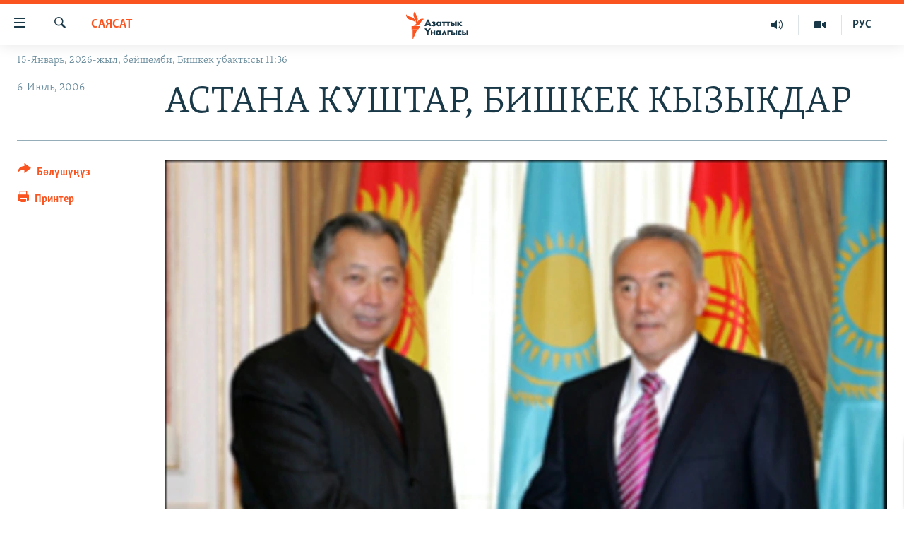

--- FILE ---
content_type: text/html; charset=utf-8
request_url: https://www.azattyk.org/a/1253104.html
body_size: 20706
content:

<!DOCTYPE html>
<html lang="ky" dir="ltr" class="no-js">
<head>
        <link rel="stylesheet" href="/Content/responsive/RFE/ky-KG/RFE-ky-KG.css?&amp;av=0.0.0.0&amp;cb=370">
<script src="https://tags.azattyk.org/rferl-pangea/prod/utag.sync.js"></script><script type='text/javascript' src='https://www.youtube.com/iframe_api' async></script>            <link rel="manifest" href="/manifest.json">
    <script type="text/javascript">
        //a general 'js' detection, must be on top level in <head>, due to CSS performance
        document.documentElement.className = "js";
        var cacheBuster = "370";
        var appBaseUrl = "/";
        var imgEnhancerBreakpoints = [0, 144, 256, 408, 650, 1023, 1597];
        var isLoggingEnabled = false;
        var isPreviewPage = false;
        var isLivePreviewPage = false;

        if (!isPreviewPage) {
            window.RFE = window.RFE || {};
            window.RFE.cacheEnabledByParam = window.location.href.indexOf('nocache=1') === -1;

            const url = new URL(window.location.href);
            const params = new URLSearchParams(url.search);

            // Remove the 'nocache' parameter
            params.delete('nocache');

            // Update the URL without the 'nocache' parameter
            url.search = params.toString();
            window.history.replaceState(null, '', url.toString());
        } else {
            window.addEventListener('load', function() {
                const links = window.document.links;
                for (let i = 0; i < links.length; i++) {
                    links[i].href = '#';
                    links[i].target = '_self';
                }
             })
        }

var pwaEnabled = false;        var swCacheDisabled;
    </script>
    <meta charset="utf-8" />

            <title>&#x410;&#x421;&#x422;&#x410;&#x41D;&#x410; &#x41A;&#x423;&#x428;&#x422;&#x410;&#x420;, &#x411;&#x418;&#x428;&#x41A;&#x415;&#x41A; &#x41A;&#x42B;&#x417;&#x42B;&#x41A;&#x414;&#x410;&#x420;</title>
            <meta name="description" content="&#x41A;&#x44B;&#x440;&#x433;&#x44B;&#x437;&#x441;&#x442;&#x430;&#x43D; &#x43F;&#x440;&#x435;&#x437;&#x438;&#x434;&#x435;&#x43D;&#x442;&#x438;&#x43D;&#x438;&#x43D; &#x41A;&#x430;&#x437;&#x430;&#x43A;&#x441;&#x442;&#x430;&#x43D;&#x434;&#x430;&#x433;&#x44B; &#x438;&#x448; &#x441;&#x430;&#x43F;&#x430;&#x440;&#x44B; &#x443;&#x447;&#x443;&#x440;&#x443;&#x43D;&#x434;&#x430; &#x44D;&#x43A;&#x438; &#x4E9;&#x43B;&#x43A;&#x4E9; &#x43E;&#x440;&#x442;&#x43E;&#x441;&#x443;&#x43D;&#x434;&#x430;&#x433;&#x44B; &#x441;&#x43E;&#x43E;&#x434;&#x430;-&#x44D;&#x43A;&#x43E;&#x43D;&#x43E;&#x43C;&#x438;&#x43A;&#x430;&#x43B;&#x44B;&#x43A; &#x43A;&#x44B;&#x437;&#x43C;&#x430;&#x442;&#x442;&#x430;&#x448;&#x443;&#x443;&#x43D;&#x443; &#x434;&#x430;&#x433;&#x44B; &#x442;&#x435;&#x440;&#x435;&#x4A3;&#x434;&#x435;&#x442;&#x4AF;&#x4AF; &#x431;&#x43E;&#x44E;&#x43D;&#x447;&#x430; 11 &#x43A;&#x435;&#x43B;&#x438;&#x448;&#x438;&#x43C;&#x433;&#x435; &#x43A;&#x43E;&#x43B; &#x43A;&#x43E;&#x44E;&#x43B;&#x433;&#x430;&#x43D;. &#x41A;&#x44B;&#x440;&#x433;&#x44B;&#x437;&#x441;&#x442;&#x430;&#x43D; &#x43A;&#x430;&#x437;&#x430;&#x43A; &#x438;&#x448;&#x43A;&#x435;&#x440;&#x43B;&#x435;&#x440;&#x438;&#x43D;&#x438;&#x43D; &#x44D;&#x43D;&#x435;&#x440;&#x433;&#x435;&#x442;&#x438;&#x43A;&#x430; &#x442;&#x430;&#x440;&#x43C;&#x430;&#x433;&#x44B;&#x43D;&#x430; &#x438;&#x440;&#x438; &#x438;&#x43D;&#x432;&#x435;&#x441;&#x442;&#x438;&#x446;&#x438;&#x44F; &#x430;&#x43B;&#x44B;&#x43F; &#x43A;&#x435;&#x43B;&#x438;&#x448;&#x438;&#x43D;&#x435;, &#x431;&#x443;&#x43B; &#x436;&#x435;&#x440;&#x434;&#x435;&#x433;&#x438; &#x44D;&#x43C;&#x433;&#x435;&#x43A; &#x43C;&#x438;&#x433;&#x440;&#x430;&#x43D;&#x442;&#x442;&#x430;&#x440;&#x44B;&#x43D;&#x44B;&#x43D; &#x443;&#x43A;&#x443;&#x43A;&#x442;&#x443;&#x43A; &#x430;&#x431;&#x430;&#x43B;&#x44B;&#x43D; &#x436;&#x430;&#x43A;&#x448;&#x44B;&#x440;&#x442;&#x443;&#x443;&#x433;&#x430; &#x43A;&#x44B;&#x437;&#x44B;&#x43A;&#x434;&#x430;&#x440;." />
                <meta name="keywords" content="Кыргызстан, Саясат" />
    <meta name="viewport" content="width=device-width, initial-scale=1.0" />


    <meta http-equiv="X-UA-Compatible" content="IE=edge" />

<meta name="robots" content="max-image-preview:large"><meta property="fb:pages" content="132515023525838" /> <meta name="yandex-verification" content="9f3418917dcb252c" />

        <link href="https://www.azattyk.org/a/1253104.html" rel="canonical" />

        <meta name="apple-mobile-web-app-title" content="&#x410;&#x437;&#x430;&#x442;&#x442;&#x44B;&#x43A;" />
        <meta name="apple-mobile-web-app-status-bar-style" content="black" />
            <meta name="apple-itunes-app" content="app-id=1521472502, app-argument=//1253104.ltr" />
            <meta property="fb:admins" content="&#x424;&#x435;&#x439;&#x441;&#x431;&#x443;&#x43A;&#x442;&#x430;&#x433;&#x44B; &#x441;&#x430;&#x43D;&#x430;&#x440;&#x438;&#x43F;&#x442;&#x438;&#x43A; &#x43A;&#x4E9;&#x440;&#x441;&#x4E9;&#x442;&#x43A;&#x4AF;&#x447;:" />
<meta content="&#x410;&#x421;&#x422;&#x410;&#x41D;&#x410; &#x41A;&#x423;&#x428;&#x422;&#x410;&#x420;, &#x411;&#x418;&#x428;&#x41A;&#x415;&#x41A; &#x41A;&#x42B;&#x417;&#x42B;&#x41A;&#x414;&#x410;&#x420;" property="og:title"></meta>
<meta content="&#x41A;&#x44B;&#x440;&#x433;&#x44B;&#x437;&#x441;&#x442;&#x430;&#x43D; &#x43F;&#x440;&#x435;&#x437;&#x438;&#x434;&#x435;&#x43D;&#x442;&#x438;&#x43D;&#x438;&#x43D; &#x41A;&#x430;&#x437;&#x430;&#x43A;&#x441;&#x442;&#x430;&#x43D;&#x434;&#x430;&#x433;&#x44B; &#x438;&#x448; &#x441;&#x430;&#x43F;&#x430;&#x440;&#x44B; &#x443;&#x447;&#x443;&#x440;&#x443;&#x43D;&#x434;&#x430; &#x44D;&#x43A;&#x438; &#x4E9;&#x43B;&#x43A;&#x4E9; &#x43E;&#x440;&#x442;&#x43E;&#x441;&#x443;&#x43D;&#x434;&#x430;&#x433;&#x44B; &#x441;&#x43E;&#x43E;&#x434;&#x430;-&#x44D;&#x43A;&#x43E;&#x43D;&#x43E;&#x43C;&#x438;&#x43A;&#x430;&#x43B;&#x44B;&#x43A; &#x43A;&#x44B;&#x437;&#x43C;&#x430;&#x442;&#x442;&#x430;&#x448;&#x443;&#x443;&#x43D;&#x443; &#x434;&#x430;&#x433;&#x44B; &#x442;&#x435;&#x440;&#x435;&#x4A3;&#x434;&#x435;&#x442;&#x4AF;&#x4AF; &#x431;&#x43E;&#x44E;&#x43D;&#x447;&#x430; 11 &#x43A;&#x435;&#x43B;&#x438;&#x448;&#x438;&#x43C;&#x433;&#x435; &#x43A;&#x43E;&#x43B; &#x43A;&#x43E;&#x44E;&#x43B;&#x433;&#x430;&#x43D;. &#x41A;&#x44B;&#x440;&#x433;&#x44B;&#x437;&#x441;&#x442;&#x430;&#x43D; &#x43A;&#x430;&#x437;&#x430;&#x43A; &#x438;&#x448;&#x43A;&#x435;&#x440;&#x43B;&#x435;&#x440;&#x438;&#x43D;&#x438;&#x43D; &#x44D;&#x43D;&#x435;&#x440;&#x433;&#x435;&#x442;&#x438;&#x43A;&#x430; &#x442;&#x430;&#x440;&#x43C;&#x430;&#x433;&#x44B;&#x43D;&#x430; &#x438;&#x440;&#x438; &#x438;&#x43D;&#x432;&#x435;&#x441;&#x442;&#x438;&#x446;&#x438;&#x44F; &#x430;&#x43B;&#x44B;&#x43F; &#x43A;&#x435;&#x43B;&#x438;&#x448;&#x438;&#x43D;&#x435;, &#x431;&#x443;&#x43B; &#x436;&#x435;&#x440;&#x434;&#x435;&#x433;&#x438; &#x44D;&#x43C;&#x433;&#x435;&#x43A; &#x43C;&#x438;&#x433;&#x440;&#x430;&#x43D;&#x442;&#x442;&#x430;&#x440;&#x44B;&#x43D;&#x44B;&#x43D; &#x443;&#x43A;&#x443;&#x43A;&#x442;&#x443;&#x43A; &#x430;&#x431;&#x430;&#x43B;&#x44B;&#x43D; &#x436;&#x430;&#x43A;&#x448;&#x44B;&#x440;&#x442;&#x443;&#x443;&#x433;&#x430; &#x43A;&#x44B;&#x437;&#x44B;&#x43A;&#x434;&#x430;&#x440;." property="og:description"></meta>
<meta content="article" property="og:type"></meta>
<meta content="https://www.azattyk.org/a/1253104.html" property="og:url"></meta>
<meta content="&#x410;&#x437;&#x430;&#x442;&#x442;&#x44B;&#x43A; &#x3A5;&#x43D;&#x430;&#x43B;&#x433;&#x44B;&#x441;&#x44B;" property="og:site_name"></meta>
<meta content="https://www.facebook.com/Azattyk.unalgysy" property="article:publisher"></meta>
<meta content="https://gdb.rferl.org/5448bf26-1760-4346-8038-794a5f82833f_w1200_h630.jpg" property="og:image"></meta>
<meta content="1200" property="og:image:width"></meta>
<meta content="630" property="og:image:height"></meta>
<meta content="460215691922613" property="fb:app_id"></meta>
<meta content="summary_large_image" name="twitter:card"></meta>
<meta content="@Azattyk_Radiosu" name="twitter:site"></meta>
<meta content="https://gdb.rferl.org/5448bf26-1760-4346-8038-794a5f82833f_w1200_h630.jpg" name="twitter:image"></meta>
<meta content="&#x410;&#x421;&#x422;&#x410;&#x41D;&#x410; &#x41A;&#x423;&#x428;&#x422;&#x410;&#x420;, &#x411;&#x418;&#x428;&#x41A;&#x415;&#x41A; &#x41A;&#x42B;&#x417;&#x42B;&#x41A;&#x414;&#x410;&#x420;" name="twitter:title"></meta>
<meta content="&#x41A;&#x44B;&#x440;&#x433;&#x44B;&#x437;&#x441;&#x442;&#x430;&#x43D; &#x43F;&#x440;&#x435;&#x437;&#x438;&#x434;&#x435;&#x43D;&#x442;&#x438;&#x43D;&#x438;&#x43D; &#x41A;&#x430;&#x437;&#x430;&#x43A;&#x441;&#x442;&#x430;&#x43D;&#x434;&#x430;&#x433;&#x44B; &#x438;&#x448; &#x441;&#x430;&#x43F;&#x430;&#x440;&#x44B; &#x443;&#x447;&#x443;&#x440;&#x443;&#x43D;&#x434;&#x430; &#x44D;&#x43A;&#x438; &#x4E9;&#x43B;&#x43A;&#x4E9; &#x43E;&#x440;&#x442;&#x43E;&#x441;&#x443;&#x43D;&#x434;&#x430;&#x433;&#x44B; &#x441;&#x43E;&#x43E;&#x434;&#x430;-&#x44D;&#x43A;&#x43E;&#x43D;&#x43E;&#x43C;&#x438;&#x43A;&#x430;&#x43B;&#x44B;&#x43A; &#x43A;&#x44B;&#x437;&#x43C;&#x430;&#x442;&#x442;&#x430;&#x448;&#x443;&#x443;&#x43D;&#x443; &#x434;&#x430;&#x433;&#x44B; &#x442;&#x435;&#x440;&#x435;&#x4A3;&#x434;&#x435;&#x442;&#x4AF;&#x4AF; &#x431;&#x43E;&#x44E;&#x43D;&#x447;&#x430; 11 &#x43A;&#x435;&#x43B;&#x438;&#x448;&#x438;&#x43C;&#x433;&#x435; &#x43A;&#x43E;&#x43B; &#x43A;&#x43E;&#x44E;&#x43B;&#x433;&#x430;&#x43D;. &#x41A;&#x44B;&#x440;&#x433;&#x44B;&#x437;&#x441;&#x442;&#x430;&#x43D; &#x43A;&#x430;&#x437;&#x430;&#x43A; &#x438;&#x448;&#x43A;&#x435;&#x440;&#x43B;&#x435;&#x440;&#x438;&#x43D;&#x438;&#x43D; &#x44D;&#x43D;&#x435;&#x440;&#x433;&#x435;&#x442;&#x438;&#x43A;&#x430; &#x442;&#x430;&#x440;&#x43C;&#x430;&#x433;&#x44B;&#x43D;&#x430; &#x438;&#x440;&#x438; &#x438;&#x43D;&#x432;&#x435;&#x441;&#x442;&#x438;&#x446;&#x438;&#x44F; &#x430;&#x43B;&#x44B;&#x43F; &#x43A;&#x435;&#x43B;&#x438;&#x448;&#x438;&#x43D;&#x435;, &#x431;&#x443;&#x43B; &#x436;&#x435;&#x440;&#x434;&#x435;&#x433;&#x438; &#x44D;&#x43C;&#x433;&#x435;&#x43A; &#x43C;&#x438;&#x433;&#x440;&#x430;&#x43D;&#x442;&#x442;&#x430;&#x440;&#x44B;&#x43D;&#x44B;&#x43D; &#x443;&#x43A;&#x443;&#x43A;&#x442;&#x443;&#x43A; &#x430;&#x431;&#x430;&#x43B;&#x44B;&#x43D; &#x436;&#x430;&#x43A;&#x448;&#x44B;&#x440;&#x442;&#x443;&#x443;&#x433;&#x430; &#x43A;&#x44B;&#x437;&#x44B;&#x43A;&#x434;&#x430;&#x440;." name="twitter:description"></meta>
                    <link rel="amphtml" href="https://www.azattyk.org/amp/1253104.html" />
<script type="application/ld+json">{"articleSection":"Саясат","isAccessibleForFree":true,"headline":"АСТАНА КУШТАР, БИШКЕК КЫЗЫКДАР","inLanguage":"ky-KG","keywords":"Кыргызстан, Саясат","author":{"@type":"Person","name":"ЭЕ/АҮ"},"datePublished":"2006-07-06 15:00:00Z","dateModified":"2008-09-23 12:13:06Z","publisher":{"logo":{"width":512,"height":220,"@type":"ImageObject","url":"https://www.azattyk.org/Content/responsive/RFE/ky-KG/img/logo.png"},"@type":"NewsMediaOrganization","url":"https://www.azattyk.org","sameAs":["https://www.facebook.com/azattyk.org","https://twitter.com/Azattyk_Radiosu","https://www.youtube.com/user/AzattykUnalgysy","https://telegram.me/Azattyk_radiosu","https://soundcloud.com/azattyk-audio","https://www.instagram.com/azattyk.kg/","https://www.whatsapp.com/channel/0029VaEfXksHbFV2MNnL1I3E","https://www.whatsapp.com/channel/0029VaEfXksHbFV2MNnL1I3E"],"name":"Азаттык Үналгысы | Кыргызстан: видео, фото, кабарлар","alternateName":""},"@context":"https://schema.org","@type":"NewsArticle","mainEntityOfPage":"https://www.azattyk.org/a/1253104.html","url":"https://www.azattyk.org/a/1253104.html","description":"Кыргызстан президентинин Казакстандагы иш сапары учурунда эки өлкө ортосундагы соода-экономикалык кызматташууну дагы тереңдетүү боюнча 11 келишимге кол коюлган. Кыргызстан казак ишкерлеринин энергетика тармагына ири инвестиция алып келишине, бул жердеги эмгек мигранттарынын укуктук абалын жакшыртууга кызыкдар.","image":{"width":1080,"height":608,"@type":"ImageObject","url":"https://gdb.rferl.org/5448bf26-1760-4346-8038-794a5f82833f_w1080_h608.jpg"},"name":"АСТАНА КУШТАР, БИШКЕК КЫЗЫКДАР"}</script>
    <script src="/Scripts/responsive/infographics.bundle.min.js?&amp;av=0.0.0.0&amp;cb=370"></script>
        <script src="/Scripts/responsive/dollardom.min.js?&amp;av=0.0.0.0&amp;cb=370"></script>
        <script src="/Scripts/responsive/modules/commons.js?&amp;av=0.0.0.0&amp;cb=370"></script>
        <script src="/Scripts/responsive/modules/app_code.js?&amp;av=0.0.0.0&amp;cb=370"></script>

        <link rel="icon" type="image/svg+xml" href="/Content/responsive/RFE/img/webApp/favicon.svg" />
        <link rel="alternate icon" href="/Content/responsive/RFE/img/webApp/favicon.ico" />
            <link rel="mask-icon" color="#ea6903" href="/Content/responsive/RFE/img/webApp/favicon_safari.svg" />
        <link rel="apple-touch-icon" sizes="152x152" href="/Content/responsive/RFE/img/webApp/ico-152x152.png" />
        <link rel="apple-touch-icon" sizes="144x144" href="/Content/responsive/RFE/img/webApp/ico-144x144.png" />
        <link rel="apple-touch-icon" sizes="114x114" href="/Content/responsive/RFE/img/webApp/ico-114x114.png" />
        <link rel="apple-touch-icon" sizes="72x72" href="/Content/responsive/RFE/img/webApp/ico-72x72.png" />
        <link rel="apple-touch-icon-precomposed" href="/Content/responsive/RFE/img/webApp/ico-57x57.png" />
        <link rel="icon" sizes="192x192" href="/Content/responsive/RFE/img/webApp/ico-192x192.png" />
        <link rel="icon" sizes="128x128" href="/Content/responsive/RFE/img/webApp/ico-128x128.png" />
        <meta name="msapplication-TileColor" content="#ffffff" />
        <meta name="msapplication-TileImage" content="/Content/responsive/RFE/img/webApp/ico-144x144.png" />
                <link rel="preload" href="/Content/responsive/fonts/Skolar-Lt_Cyrl_v2.4.woff" type="font/woff" as="font" crossorigin="anonymous" />
    <link rel="alternate" type="application/rss+xml" title="RFE/RL - Top Stories [RSS]" href="/api/" />
    <link rel="sitemap" type="application/rss+xml" href="/sitemap.xml" />
    
    



</head>
<body class=" nav-no-loaded cc_theme pg-article print-lay-article js-category-to-nav nojs-images date-time-enabled">
        <script type="text/javascript" >
            var analyticsData = {url:"https://www.azattyk.org/a/1253104.html",property_id:"419",article_uid:"1253104",page_title:"АСТАНА КУШТАР, БИШКЕК КЫЗЫКДАР",page_type:"article",content_type:"article",subcontent_type:"article",last_modified:"2008-09-23 12:13:06Z",pub_datetime:"2006-07-06 15:00:00Z",pub_year:"2006",pub_month:"07",pub_day:"06",pub_hour:"15",pub_weekday:"Thursday",section:"саясат",english_section:"ky-politics",byline:"",categories:"ky-kyrgyzstan,ky-politics",domain:"www.azattyk.org",language:"Kyrgyz",language_service:"RFERL Kyrgyz",platform:"web",copied:"no",copied_article:"",copied_title:"",runs_js:"Yes",cms_release:"8.44.0.0.370",enviro_type:"prod",slug:"",entity:"RFE",short_language_service:"KYR",platform_short:"W",page_name:"АСТАНА КУШТАР, БИШКЕК КЫЗЫКДАР"};
        </script>
<noscript><iframe src="https://www.googletagmanager.com/ns.html?id=GTM-WXZBPZ" height="0" width="0" style="display:none;visibility:hidden"></iframe></noscript>        <script type="text/javascript" data-cookiecategory="analytics">
            var gtmEventObject = Object.assign({}, analyticsData, {event: 'page_meta_ready'});window.dataLayer = window.dataLayer || [];window.dataLayer.push(gtmEventObject);
            if (top.location === self.location) { //if not inside of an IFrame
                 var renderGtm = "true";
                 if (renderGtm === "true") {
            (function(w,d,s,l,i){w[l]=w[l]||[];w[l].push({'gtm.start':new Date().getTime(),event:'gtm.js'});var f=d.getElementsByTagName(s)[0],j=d.createElement(s),dl=l!='dataLayer'?'&l='+l:'';j.async=true;j.src='//www.googletagmanager.com/gtm.js?id='+i+dl;f.parentNode.insertBefore(j,f);})(window,document,'script','dataLayer','GTM-WXZBPZ');
                 }
            }
        </script>
        <!--Analytics tag js version start-->
            <script type="text/javascript" data-cookiecategory="analytics">
                var utag_data = Object.assign({}, analyticsData, {});
if(typeof(TealiumTagFrom)==='function' && typeof(TealiumTagSearchKeyword)==='function') {
var utag_from=TealiumTagFrom();var utag_searchKeyword=TealiumTagSearchKeyword();
if(utag_searchKeyword!=null && utag_searchKeyword!=='' && utag_data["search_keyword"]==null) utag_data["search_keyword"]=utag_searchKeyword;if(utag_from!=null && utag_from!=='') utag_data["from"]=TealiumTagFrom();}
                if(window.top!== window.self&&utag_data.page_type==="snippet"){utag_data.page_type = 'iframe';}
                try{if(window.top!==window.self&&window.self.location.hostname===window.top.location.hostname){utag_data.platform = 'self-embed';utag_data.platform_short = 'se';}}catch(e){if(window.top!==window.self&&window.self.location.search.includes("platformType=self-embed")){utag_data.platform = 'cross-promo';utag_data.platform_short = 'cp';}}
                (function(a,b,c,d){    a="https://tags.azattyk.org/rferl-pangea/prod/utag.js";    b=document;c="script";d=b.createElement(c);d.src=a;d.type="text/java"+c;d.async=true;    a=b.getElementsByTagName(c)[0];a.parentNode.insertBefore(d,a);    })();
            </script>
        <!--Analytics tag js version end-->
<!-- Analytics tag management NoScript -->
<noscript>
<img style="position: absolute; border: none;" src="https://ssc.azattyk.org/b/ss/bbgprod,bbgentityrferl/1/G.4--NS/2037555425?pageName=rfe%3akyr%3aw%3aarticle%3a%d0%90%d0%a1%d0%a2%d0%90%d0%9d%d0%90%20%d0%9a%d0%a3%d0%a8%d0%a2%d0%90%d0%a0%2c%20%d0%91%d0%98%d0%a8%d0%9a%d0%95%d0%9a%20%d0%9a%d0%ab%d0%97%d0%ab%d0%9a%d0%94%d0%90%d0%a0&amp;c6=%d0%90%d0%a1%d0%a2%d0%90%d0%9d%d0%90%20%d0%9a%d0%a3%d0%a8%d0%a2%d0%90%d0%a0%2c%20%d0%91%d0%98%d0%a8%d0%9a%d0%95%d0%9a%20%d0%9a%d0%ab%d0%97%d0%ab%d0%9a%d0%94%d0%90%d0%a0&amp;v36=8.44.0.0.370&amp;v6=D=c6&amp;g=https%3a%2f%2fwww.azattyk.org%2fa%2f1253104.html&amp;c1=D=g&amp;v1=D=g&amp;events=event1,event52&amp;c16=rferl%20kyrgyz&amp;v16=D=c16&amp;c5=ky-politics&amp;v5=D=c5&amp;ch=%d0%a1%d0%b0%d1%8f%d1%81%d0%b0%d1%82&amp;c15=kyrgyz&amp;v15=D=c15&amp;c4=article&amp;v4=D=c4&amp;c14=1253104&amp;v14=D=c14&amp;v20=no&amp;c17=web&amp;v17=D=c17&amp;mcorgid=518abc7455e462b97f000101%40adobeorg&amp;server=www.azattyk.org&amp;pageType=D=c4&amp;ns=bbg&amp;v29=D=server&amp;v25=rfe&amp;v30=419&amp;v105=D=User-Agent " alt="analytics" width="1" height="1" /></noscript>
<!-- End of Analytics tag management NoScript -->


        <!--*** Accessibility links - For ScreenReaders only ***-->
        <section>
            <div class="sr-only">
                <h2>&#x41B;&#x438;&#x43D;&#x43A;&#x442;&#x435;&#x440; </h2>
                <ul>
                    <li><a href="#content" data-disable-smooth-scroll="1">&#x41C;&#x430;&#x437;&#x43C;&#x443;&#x43D;&#x433;&#x430; &#x4E9;&#x442;&#x4AF;&#x4A3;&#x4AF;&#x437;</a></li>
                    <li><a href="#navigation" data-disable-smooth-scroll="1">&#x41D;&#x430;&#x432;&#x438;&#x433;&#x430;&#x446;&#x438;&#x44F;&#x433;&#x430; &#x4E9;&#x442;&#x4AF;&#x4A3;&#x4AF;&#x437;</a></li>
                    <li><a href="#txtHeaderSearch" data-disable-smooth-scroll="1">&#x418;&#x437;&#x434;&#x4E9;&#x4E9;&#x433;&#x4E9; &#x441;&#x430;&#x43B;&#x44B;&#x4A3;&#x44B;&#x437;</a></li>
                </ul>
            </div>
        </section>
    




<div dir="ltr">
    <div id="page">
            <aside>

<div class="c-lightbox overlay-modal">
    <div class="c-lightbox__intro">
        <h2 class="c-lightbox__intro-title"></h2>
        <button class="btn btn--rounded c-lightbox__btn c-lightbox__intro-next" title="&#x410;&#x43B;&#x434;&#x44B;&#x433;&#x430;">
            <span class="ico ico--rounded ico-chevron-forward"></span>
            <span class="sr-only">&#x410;&#x43B;&#x434;&#x44B;&#x433;&#x430;</span>
        </button>
    </div>
    <div class="c-lightbox__nav">
        <button class="btn btn--rounded c-lightbox__btn c-lightbox__btn--close" title="&#x416;&#x430;&#x431;&#x443;&#x443;">
            <span class="ico ico--rounded ico-close"></span>
            <span class="sr-only">&#x416;&#x430;&#x431;&#x443;&#x443;</span>
        </button>
        <button class="btn btn--rounded c-lightbox__btn c-lightbox__btn--prev" title="&#x410;&#x440;&#x442;&#x43A;&#x430;">
            <span class="ico ico--rounded ico-chevron-backward"></span>
            <span class="sr-only">&#x410;&#x440;&#x442;&#x43A;&#x430;</span>
        </button>
        <button class="btn btn--rounded c-lightbox__btn c-lightbox__btn--next" title="&#x410;&#x43B;&#x434;&#x44B;&#x433;&#x430;">
            <span class="ico ico--rounded ico-chevron-forward"></span>
            <span class="sr-only">&#x410;&#x43B;&#x434;&#x44B;&#x433;&#x430;</span>
        </button>
    </div>
    <div class="c-lightbox__content-wrap">
        <figure class="c-lightbox__content">
            <span class="c-spinner c-spinner--lightbox">
                <img src="/Content/responsive/img/player-spinner.png"
                     alt="please wait"
                     title="please wait" />
            </span>
            <div class="c-lightbox__img">
                <div class="thumb">
                    <img src="" alt="" />
                </div>
            </div>
            <figcaption>
                <div class="c-lightbox__info c-lightbox__info--foot">
                    <span class="c-lightbox__counter"></span>
                    <span class="caption c-lightbox__caption"></span>
                </div>
            </figcaption>
        </figure>
    </div>
    <div class="hidden">
        <div class="content-advisory__box content-advisory__box--lightbox">
            <span class="content-advisory__box-text">&#x421;&#x4AF;&#x440;&#x4E9;&#x442; &#x430;&#x439;&#x440;&#x44B;&#x43C; &#x43E;&#x43A;&#x443;&#x440;&#x43C;&#x430;&#x43D;&#x434;&#x430;&#x440; &#x4AF;&#x447;&#x4AF;&#x43D; &#x4AF;&#x440;&#x4E9;&#x439; &#x443;&#x447;&#x443;&#x440;&#x433;&#x430;&#x43D; &#x43C;&#x430;&#x430;&#x43D;&#x430;&#x439; &#x436;&#x430;&#x440;&#x430;&#x442;&#x44B;&#x448;&#x44B; &#x43C;&#x4AF;&#x43C;&#x43A;&#x4AF;&#x43D;</span>
            <button class="btn btn--transparent content-advisory__box-btn m-t-md" value="text" type="button">
                <span class="btn__text">
                    &#x431;&#x430;&#x441;&#x44B;&#x43F; &#x43A;&#x4E9;&#x440;&#x4AF;&#x4A3;&#x4AF;&#x437;
                </span>
            </button>
        </div>
    </div>
</div>

<div class="print-dialogue">
    <div class="container">
        <h3 class="print-dialogue__title section-head">&#x41F;&#x440;&#x438;&#x43D;&#x442;&#x435;&#x440;&#x434;&#x435;&#x43D; &#x447;&#x44B;&#x433;&#x430;&#x440;&#x443;&#x443;:</h3>
        <div class="print-dialogue__opts">
            <ul class="print-dialogue__opt-group">
                <li class="form__group form__group--checkbox">
                    <input class="form__check " id="checkboxImages" name="checkboxImages" type="checkbox" checked="checked" />
                    <label for="checkboxImages" class="form__label m-t-md">&#x421;&#x4AF;&#x440;&#x4E9;&#x442;&#x442;&#x4E9;&#x440;</label>
                </li>
                <li class="form__group form__group--checkbox">
                    <input class="form__check " id="checkboxMultimedia" name="checkboxMultimedia" type="checkbox" checked="checked" />
                    <label for="checkboxMultimedia" class="form__label m-t-md">Multimedia</label>
                </li>
            </ul>
            <ul class="print-dialogue__opt-group">
                <li class="form__group form__group--checkbox">
                    <input class="form__check " id="checkboxEmbedded" name="checkboxEmbedded" type="checkbox" checked="checked" />
                    <label for="checkboxEmbedded" class="form__label m-t-md">&#x422;&#x438;&#x440;&#x43A;&#x435;&#x43B;&#x433;&#x435;&#x43D; &#x43C;&#x430;&#x437;&#x43C;&#x443;&#x43D;</label>
                </li>
                <li class="hidden">
                    <input class="form__check " id="checkboxComments" name="checkboxComments" type="checkbox" />
                    <label for="checkboxComments" class="form__label m-t-md">&#x41A;&#x43E;&#x43C;&#x43C;&#x435;&#x43D;&#x442;&#x430;&#x440;&#x438;&#x439;&#x43B;&#x435;&#x440;</label>
                </li>
            </ul>
        </div>
        <div class="print-dialogue__buttons">
            <button class="btn  btn--secondary close-button" type="button" title="&#x411;&#x430;&#x448; &#x442;&#x430;&#x440;&#x442;&#x443;&#x443;">
                <span class="btn__text ">&#x411;&#x430;&#x448; &#x442;&#x430;&#x440;&#x442;&#x443;&#x443;</span>
            </button>
            <button class="btn  btn-cust-print m-l-sm" type="button" title="&#x41F;&#x440;&#x438;&#x43D;&#x442;&#x435;&#x440;">
                <span class="btn__text ">&#x41F;&#x440;&#x438;&#x43D;&#x442;&#x435;&#x440;</span>
            </button>
        </div>
    </div>
</div>                
<div class="ctc-message pos-fix">
    <div class="ctc-message__inner">&#x428;&#x438;&#x43B;&#x442;&#x435;&#x43C;&#x435; &#x43A;&#x4E9;&#x447;&#x4AF;&#x440;&#x4AF;&#x43B;&#x434;&#x4AF;</div>
</div>
            </aside>

<div class="hdr-20 hdr-20--big">
    <div class="hdr-20__inner">
        <div class="hdr-20__max pos-rel">
            <div class="hdr-20__side hdr-20__side--primary d-flex">
                <label data-for="main-menu-ctrl" data-switcher-trigger="true" data-switch-target="main-menu-ctrl" class="burger hdr-trigger pos-rel trans-trigger" data-trans-evt="click" data-trans-id="menu">
                    <span class="ico ico-close hdr-trigger__ico hdr-trigger__ico--close burger__ico burger__ico--close"></span>
                    <span class="ico ico-menu hdr-trigger__ico hdr-trigger__ico--open burger__ico burger__ico--open"></span>
                </label>
                <div class="menu-pnl pos-fix trans-target" data-switch-target="main-menu-ctrl" data-trans-id="menu">
                    <div class="menu-pnl__inner">
                        <nav class="main-nav menu-pnl__item menu-pnl__item--first">
                            <ul class="main-nav__list accordeon" data-analytics-tales="false" data-promo-name="link" data-location-name="nav,secnav">
                                

        <li class="main-nav__item">
            <a class="main-nav__item-name main-nav__item-name--link" href="/news" title="&#x416;&#x430;&#x4A3;&#x44B;&#x43B;&#x44B;&#x43A;&#x442;&#x430;&#x440;" data-item-name="ky-news" >&#x416;&#x430;&#x4A3;&#x44B;&#x43B;&#x44B;&#x43A;&#x442;&#x430;&#x440;</a>
        </li>

        <li class="main-nav__item accordeon__item" data-switch-target="menu-item-960">
            <label class="main-nav__item-name main-nav__item-name--label accordeon__control-label" data-switcher-trigger="true" data-for="menu-item-960">
                &#x41A;&#x44B;&#x440;&#x433;&#x44B;&#x437;&#x441;&#x442;&#x430;&#x43D;
                <span class="ico ico-chevron-down main-nav__chev"></span>
            </label>
            <div class="main-nav__sub-list">
                
    <a class="main-nav__item-name main-nav__item-name--link main-nav__item-name--sub" href="/Kyrgyzstan" title="&#x41A;&#x44B;&#x440;&#x433;&#x44B;&#x437;&#x441;&#x442;&#x430;&#x43D;" data-item-name="kyrgyzstan" >&#x41A;&#x44B;&#x440;&#x433;&#x44B;&#x437;&#x441;&#x442;&#x430;&#x43D;</a>

    <a class="main-nav__item-name main-nav__item-name--link main-nav__item-name--sub" href="/politics" title="&#x421;&#x430;&#x44F;&#x441;&#x430;&#x442;" data-item-name="saiasat" >&#x421;&#x430;&#x44F;&#x441;&#x430;&#x442;</a>

    <a class="main-nav__item-name main-nav__item-name--link main-nav__item-name--sub" href="/economics" title="&#x42D;&#x43A;&#x43E;&#x43D;&#x43E;&#x43C;&#x438;&#x43A;&#x430;" data-item-name="ky-economy" >&#x42D;&#x43A;&#x43E;&#x43D;&#x43E;&#x43C;&#x438;&#x43A;&#x430;</a>

    <a class="main-nav__item-name main-nav__item-name--link main-nav__item-name--sub" href="/culture" title="&#x43C;&#x430;&#x434;&#x430;&#x43D;&#x438;&#x44F;&#x442;" data-item-name="ky-culture" >&#x43C;&#x430;&#x434;&#x430;&#x43D;&#x438;&#x44F;&#x442;</a>

            </div>
        </li>

        <li class="main-nav__item accordeon__item" data-switch-target="menu-item-1030">
            <label class="main-nav__item-name main-nav__item-name--label accordeon__control-label" data-switcher-trigger="true" data-for="menu-item-1030">
                &#x414;&#x4AF;&#x439;&#x43D;&#x4E9;
                <span class="ico ico-chevron-down main-nav__chev"></span>
            </label>
            <div class="main-nav__sub-list">
                
    <a class="main-nav__item-name main-nav__item-name--link main-nav__item-name--sub" href="/world" title="&#x414;&#x4AF;&#x439;&#x43D;&#x4E9;" data-item-name="ky-world" >&#x414;&#x4AF;&#x439;&#x43D;&#x4E9;</a>

    <a class="main-nav__item-name main-nav__item-name--link main-nav__item-name--sub" href="/central-asia" title="&#x411;&#x43E;&#x440;&#x431;&#x43E;&#x440; &#x410;&#x437;&#x438;&#x44F;" data-item-name="ky-central_asia" >&#x411;&#x43E;&#x440;&#x431;&#x43E;&#x440; &#x410;&#x437;&#x438;&#x44F;</a>

            </div>
        </li>

        <li class="main-nav__item">
            <a class="main-nav__item-name main-nav__item-name--link" href="/p/8776.html" title="&#x423;&#x43A;&#x440;&#x430;&#x438;&#x43D;&#x430;" data-item-name="war-in-ukraine" >&#x423;&#x43A;&#x440;&#x430;&#x438;&#x43D;&#x430;</a>
        </li>

        <li class="main-nav__item">
            <a class="main-nav__item-name main-nav__item-name--link" href="/investigation" title="&#x410;&#x442;&#x430;&#x439;&#x44B;&#x43D; &#x438;&#x43B;&#x438;&#x43A;&#x442;&#x4E9;&#x4E9;" data-item-name="ky-special-investiagiton" >&#x410;&#x442;&#x430;&#x439;&#x44B;&#x43D; &#x438;&#x43B;&#x438;&#x43A;&#x442;&#x4E9;&#x4E9;</a>
        </li>

        <li class="main-nav__item accordeon__item" data-switch-target="menu-item-2922">
            <label class="main-nav__item-name main-nav__item-name--label accordeon__control-label" data-switcher-trigger="true" data-for="menu-item-2922">
                &#x422;&#x412; &#x43F;&#x440;&#x43E;&#x433;&#x440;&#x430;&#x43C;&#x43C;&#x430;&#x43B;&#x430;&#x440;
                <span class="ico ico-chevron-down main-nav__chev"></span>
            </label>
            <div class="main-nav__sub-list">
                
    <a class="main-nav__item-name main-nav__item-name--link main-nav__item-name--sub" href="/z/17386" title="&#x411;&#x4AF;&#x433;&#x4AF;&#x43D; &#x410;&#x437;&#x430;&#x442;&#x442;&#x44B;&#x43A;&#x442;&#x430;" data-item-name="world-news" >&#x411;&#x4AF;&#x433;&#x4AF;&#x43D; &#x410;&#x437;&#x430;&#x442;&#x442;&#x44B;&#x43A;&#x442;&#x430;</a>

    <a class="main-nav__item-name main-nav__item-name--link main-nav__item-name--sub" href="/ExpertterTV" title="&#x42D;&#x43A;&#x441;&#x43F;&#x435;&#x440;&#x442;&#x442;&#x435;&#x440; &#x442;&#x430;&#x43B;&#x434;&#x430;&#x439;&#x442;" data-item-name="experts_analyze" >&#x42D;&#x43A;&#x441;&#x43F;&#x435;&#x440;&#x442;&#x442;&#x435;&#x440; &#x442;&#x430;&#x43B;&#x434;&#x430;&#x439;&#x442;</a>

    <a class="main-nav__item-name main-nav__item-name--link main-nav__item-name--sub" href="/DuinoTV" title="&#x411;&#x438;&#x437; &#x436;&#x430;&#x43D;&#x430; &#x434;&#x4AF;&#x439;&#x43D;&#x4E9;" data-item-name="world-and-us-tv" >&#x411;&#x438;&#x437; &#x436;&#x430;&#x43D;&#x430; &#x434;&#x4AF;&#x439;&#x43D;&#x4E9;</a>

    <a class="main-nav__item-name main-nav__item-name--link main-nav__item-name--sub" href="/DanisteTV" title="&#x414;&#x430;&#x43D;&#x438;&#x441;&#x442;&#x435;" data-item-name="daniste" >&#x414;&#x430;&#x43D;&#x438;&#x441;&#x442;&#x435;</a>

    <a class="main-nav__item-name main-nav__item-name--link main-nav__item-name--sub" href="/EjeSingdiTV" title="&#x42D;&#x436;&#x435;-&#x441;&#x438;&#x4A3;&#x434;&#x438;&#x43B;&#x435;&#x440;" data-item-name="sisterhood" >&#x42D;&#x436;&#x435;-&#x441;&#x438;&#x4A3;&#x434;&#x438;&#x43B;&#x435;&#x440;</a>

    <a class="main-nav__item-name main-nav__item-name--link main-nav__item-name--sub" href="/PlusTV" title="&#x410;&#x437;&#x430;&#x442;&#x442;&#x44B;&#x43A;&#x2B;" data-item-name="Azattyk_plus_TV" >&#x410;&#x437;&#x430;&#x442;&#x442;&#x44B;&#x43A;&#x2B;</a>

    <a class="main-nav__item-name main-nav__item-name--link main-nav__item-name--sub" href="/YngaisyzTV" title="&#x42B;&#x4A3;&#x433;&#x430;&#x439;&#x441;&#x44B;&#x437; &#x441;&#x443;&#x440;&#x43E;&#x43E;&#x43B;&#x43E;&#x440;" data-item-name="Inconvenient__Questions_tv" >&#x42B;&#x4A3;&#x433;&#x430;&#x439;&#x441;&#x44B;&#x437; &#x441;&#x443;&#x440;&#x43E;&#x43E;&#x43B;&#x43E;&#x440;</a>

            </div>
        </li>

        <li class="main-nav__item">
            <a class="main-nav__item-name main-nav__item-name--link" href="/p/7880.html" title="&#x41F;&#x43E;&#x434;&#x43A;&#x430;&#x441;&#x442;" data-item-name="azattyk-podcast" >&#x41F;&#x43E;&#x434;&#x43A;&#x430;&#x441;&#x442;</a>
        </li>

        <li class="main-nav__item">
            <a class="main-nav__item-name main-nav__item-name--link" href="/opinions" title="&#x4E8;&#x437;&#x433;&#x4E9;&#x447;&#x4E9; &#x43F;&#x438;&#x43A;&#x438;&#x440;" data-item-name="blog--minsanat" >&#x4E8;&#x437;&#x433;&#x4E9;&#x447;&#x4E9; &#x43F;&#x438;&#x43A;&#x438;&#x440;</a>
        </li>



                            </ul>
                        </nav>
                        

<div class="menu-pnl__item">
        <a href="https://rus.azattyk.org" class="menu-pnl__item-link" alt="&#x420;&#x443;&#x441;&#x441;&#x43A;&#x438;&#x439;">&#x420;&#x443;&#x441;&#x441;&#x43A;&#x438;&#x439;</a>
</div>


                        
                            <div class="menu-pnl__item menu-pnl__item--social">
                                    <h5 class="menu-pnl__sub-head">&#x41E;&#x43D;&#x43B;&#x430;&#x439;&#x43D; &#x448;&#x435;&#x440;&#x438;&#x43D;&#x435;</h5>

        <a href="https://www.facebook.com/azattyk.org" title="&#x424;&#x435;&#x439;&#x441;&#x431;&#x443;&#x43A;&#x442;&#x430;&#x43D; &#x43A;&#x430;&#x440;&#x430;&#x4A3;&#x44B;&#x437;" data-analytics-text="follow_on_facebook" class="btn btn--rounded btn--social-inverted menu-pnl__btn js-social-btn btn-facebook"  target="_blank" rel="noopener">
            <span class="ico ico-facebook-alt ico--rounded"></span>
        </a>


        <a href="https://www.youtube.com/user/AzattykUnalgysy" title="&#x42E;&#x442;&#x443;&#x431;&#x434;&#x430;&#x43D; &#x43A;&#x4E9;&#x440;&#x4AF;&#x4A3;&#x4AF;&#x437;" data-analytics-text="follow_on_youtube" class="btn btn--rounded btn--social-inverted menu-pnl__btn js-social-btn btn-youtube"  target="_blank" rel="noopener">
            <span class="ico ico-youtube ico--rounded"></span>
        </a>


        <a href="https://twitter.com/Azattyk_Radiosu" title="&#x422;&#x432;&#x438;&#x442;&#x442;&#x435;&#x440;&#x434;&#x435;&#x43D; &#x43A;&#x430;&#x440;&#x430;&#x4A3;&#x44B;&#x437;" data-analytics-text="follow_on_twitter" class="btn btn--rounded btn--social-inverted menu-pnl__btn js-social-btn btn-twitter"  target="_blank" rel="noopener">
            <span class="ico ico-twitter ico--rounded"></span>
        </a>


        <a href="https://www.instagram.com/azattyk.kg/" title="&#x418;&#x43D;&#x441;&#x442;&#x430;&#x433;&#x440;&#x430;&#x43C;&#x434;&#x430;&#x43D; &#x43A;&#x4E9;&#x440;&#x4AF;&#x4A3;&#x4AF;&#x437;" data-analytics-text="follow_on_instagram" class="btn btn--rounded btn--social-inverted menu-pnl__btn js-social-btn btn-instagram"  target="_blank" rel="noopener">
            <span class="ico ico-instagram ico--rounded"></span>
        </a>


        <a href="https://telegram.me/Azattyk_radiosu" title="&#x422;&#x435;&#x43B;&#x435;&#x433;&#x440;&#x430;&#x43C;&#x434;&#x430;&#x43D; &#x43E;&#x43A;&#x443;&#x4A3;&#x443;&#x437;" data-analytics-text="follow_on_telegram" class="btn btn--rounded btn--social-inverted menu-pnl__btn js-social-btn btn-telegram"  target="_blank" rel="noopener">
            <span class="ico ico-telegram ico--rounded"></span>
        </a>


        <a href="https://news.google.com/publications/CAAqBwgKMMH4gQIwvrcX?hl=ru&amp; " title="Google News &#x430;&#x440;&#x43A;&#x44B;&#x43B;&#x443;&#x443; &#x43E;&#x43A;&#x443;&#x4A3;&#x443;&#x437;" data-analytics-text="follow_on_google_news" class="btn btn--rounded btn--social-inverted menu-pnl__btn js-social-btn btn-g-news"  target="_blank" rel="noopener">
            <span class="ico ico-google-news ico--rounded"></span>
        </a>


        <a href="https://www.whatsapp.com/channel/0029VaEfXksHbFV2MNnL1I3E" title="Follow on WhatsApp" data-analytics-text="follow_on_whatsapp" class="btn btn--rounded btn--social-inverted menu-pnl__btn js-social-btn btn-whatsapp visible-xs-inline-block visible-sm-inline-block"  target="_blank" rel="noopener">
            <span class="ico ico-whatsapp ico--rounded"></span>
        </a>


        <a href="https://www.whatsapp.com/channel/0029VaEfXksHbFV2MNnL1I3E" title="Follow on WhatsApp" data-analytics-text="follow_on_whatsapp_desktop" class="btn btn--rounded btn--social-inverted menu-pnl__btn js-social-btn btn-whatsapp visible-md-inline-block visible-lg-inline-block"  target="_blank" rel="noopener">
            <span class="ico ico-whatsapp ico--rounded"></span>
        </a>

                            </div>
                            <div class="menu-pnl__item">
                                <a href="/navigation/allsites" class="menu-pnl__item-link">
                                    <span class="ico ico-languages "></span>
                                    &#x42D;&#x415;/&#x410;&#x420;&#x43D;&#x443;&#x43D; &#x431;&#x430;&#x440;&#x434;&#x44B;&#x43A; &#x441;&#x430;&#x439;&#x442;&#x442;&#x430;&#x440;&#x44B; 
                                </a>
                            </div>
                    </div>
                </div>
                <label data-for="top-search-ctrl" data-switcher-trigger="true" data-switch-target="top-search-ctrl" class="top-srch-trigger hdr-trigger">
                    <span class="ico ico-close hdr-trigger__ico hdr-trigger__ico--close top-srch-trigger__ico top-srch-trigger__ico--close"></span>
                    <span class="ico ico-search hdr-trigger__ico hdr-trigger__ico--open top-srch-trigger__ico top-srch-trigger__ico--open"></span>
                </label>
                <div class="srch-top srch-top--in-header" data-switch-target="top-search-ctrl">
                    <div class="container">
                        
<form action="/s" class="srch-top__form srch-top__form--in-header" id="form-topSearchHeader" method="get" role="search">    <label for="txtHeaderSearch" class="sr-only">&#x418;&#x437;&#x434;&#x4E9;&#x4E9;</label>
    <input type="text" id="txtHeaderSearch" name="k" placeholder="&#x422;&#x435;&#x43A;&#x441;&#x442; &#x438;&#x437;&#x434;&#x4E9;&#x4E9;" accesskey="s" value="" class="srch-top__input analyticstag-event" onkeydown="if (event.keyCode === 13) { FireAnalyticsTagEventOnSearch('search', $dom.get('#txtHeaderSearch')[0].value) }" />
    <button title="&#x418;&#x437;&#x434;&#x4E9;&#x4E9;" type="submit" class="btn btn--top-srch analyticstag-event" onclick="FireAnalyticsTagEventOnSearch('search', $dom.get('#txtHeaderSearch')[0].value) ">
        <span class="ico ico-search"></span>
    </button>
</form>
                    </div>
                </div>
                <a href="/" class="main-logo-link">
                    <img src="/Content/responsive/RFE/ky-KG/img/logo-compact.svg" class="main-logo main-logo--comp" alt="site logo">
                        <img src="/Content/responsive/RFE/ky-KG/img/logo.svg" class="main-logo main-logo--big" alt="site logo">
                </a>
            </div>
            <div class="hdr-20__side hdr-20__side--secondary d-flex">
                

    <a href="https://rus.azattyk.org" title="&#x420;&#x423;&#x421;" class="hdr-20__secondary-item hdr-20__secondary-item--lang" data-item-name="satellite">
        
&#x420;&#x423;&#x421;
    </a>

    <a href="/programs/tv" title="&#x422;&#x412; &#x43F;&#x440;&#x43E;&#x433;&#x440;&#x430;&#x43C;&#x43C;&#x430;&#x43B;&#x430;&#x440;" class="hdr-20__secondary-item" data-item-name="video">
        
    <span class="ico ico-video hdr-20__secondary-icon"></span>

    </a>

    <a href="/programs/radio" title="&#x420;&#x430;&#x434;&#x438;&#x43E;" class="hdr-20__secondary-item" data-item-name="audio">
        
    <span class="ico ico-audio hdr-20__secondary-icon"></span>

    </a>

    <a href="/s" title="&#x418;&#x437;&#x434;&#x4E9;&#x4E9;" class="hdr-20__secondary-item hdr-20__secondary-item--search" data-item-name="search">
        
    <span class="ico ico-search hdr-20__secondary-icon hdr-20__secondary-icon--search"></span>

    </a>



                
                <div class="srch-bottom">
                    
<form action="/s" class="srch-bottom__form d-flex" id="form-bottomSearch" method="get" role="search">    <label for="txtSearch" class="sr-only">&#x418;&#x437;&#x434;&#x4E9;&#x4E9;</label>
    <input type="search" id="txtSearch" name="k" placeholder="&#x422;&#x435;&#x43A;&#x441;&#x442; &#x438;&#x437;&#x434;&#x4E9;&#x4E9;" accesskey="s" value="" class="srch-bottom__input analyticstag-event" onkeydown="if (event.keyCode === 13) { FireAnalyticsTagEventOnSearch('search', $dom.get('#txtSearch')[0].value) }" />
    <button title="&#x418;&#x437;&#x434;&#x4E9;&#x4E9;" type="submit" class="btn btn--bottom-srch analyticstag-event" onclick="FireAnalyticsTagEventOnSearch('search', $dom.get('#txtSearch')[0].value) ">
        <span class="ico ico-search"></span>
    </button>
</form>
                </div>
            </div>
            <img src="/Content/responsive/RFE/ky-KG/img/logo-print.gif" class="logo-print" alt="site logo">
            <img src="/Content/responsive/RFE/ky-KG/img/logo-print_color.png" class="logo-print logo-print--color" alt="site logo">
        </div>
    </div>
</div>
    <script>
        if (document.body.className.indexOf('pg-home') > -1) {
            var nav2In = document.querySelector('.hdr-20__inner');
            var nav2Sec = document.querySelector('.hdr-20__side--secondary');
            var secStyle = window.getComputedStyle(nav2Sec);
            if (nav2In && window.pageYOffset < 150 && secStyle['position'] !== 'fixed') {
                nav2In.classList.add('hdr-20__inner--big')
            }
        }
    </script>



<div class="c-hlights c-hlights--breaking c-hlights--no-item" data-hlight-display="mobile,desktop">
    <div class="c-hlights__wrap container p-0">
        <div class="c-hlights__nav">
            <a role="button" href="#" title="&#x410;&#x440;&#x442;&#x43A;&#x430;">
                <span class="ico ico-chevron-backward m-0"></span>
                <span class="sr-only">&#x410;&#x440;&#x442;&#x43A;&#x430;</span>
            </a>
            <a role="button" href="#" title="&#x410;&#x43B;&#x434;&#x44B;&#x433;&#x430;">
                <span class="ico ico-chevron-forward m-0"></span>
                <span class="sr-only">&#x410;&#x43B;&#x434;&#x44B;&#x433;&#x430;</span>
            </a>
        </div>
        <span class="c-hlights__label">
            <span class="">&#x427;&#x423;&#x41A;&#x423;&#x41B; &#x41A;&#x410;&#x411;&#x410;&#x420;!</span>
            <span class="switcher-trigger">
                <label data-for="more-less-1" data-switcher-trigger="true" class="switcher-trigger__label switcher-trigger__label--more p-b-0" title="&#x422;&#x43E;&#x43B;&#x443;&#x43A; &#x43A;&#x4E9;&#x440;&#x441;&#x4E9;&#x442;">
                    <span class="ico ico-chevron-down"></span>
                </label>
                <label data-for="more-less-1" data-switcher-trigger="true" class="switcher-trigger__label switcher-trigger__label--less p-b-0" title="&#x41A;&#x44B;&#x441;&#x43A;&#x430;&#x440;&#x442;">
                    <span class="ico ico-chevron-up"></span>
                </label>
            </span>
        </span>
        <ul class="c-hlights__items switcher-target" data-switch-target="more-less-1">
            
        </ul>
    </div>
</div>


<div class="date-time-area ">
    <div class="container">
        <span class="date-time">
            15-&#x42F;&#x43D;&#x432;&#x430;&#x440;&#x44C;, 2026-&#x436;&#x44B;&#x43B;, &#x431;&#x435;&#x439;&#x448;&#x435;&#x43C;&#x431;&#x438;, &#x411;&#x438;&#x448;&#x43A;&#x435;&#x43A; &#x443;&#x431;&#x430;&#x43A;&#x442;&#x44B;&#x441;&#x44B; 11:36
        </span>
    </div>
</div>
        <div id="content">
            

    <main class="container">

    <div class="hdr-container">
        <div class="row">
            <div class="col-category col-xs-12 col-md-2 pull-left">


<div class="category js-category">
<a class="" href="/z/395">&#x421;&#x430;&#x44F;&#x441;&#x430;&#x442;</a></div></div>
<div class="col-title col-xs-12 col-md-10 pull-right">

    <h1 class="title pg-title">
        &#x410;&#x421;&#x422;&#x410;&#x41D;&#x410; &#x41A;&#x423;&#x428;&#x422;&#x410;&#x420;, &#x411;&#x418;&#x428;&#x41A;&#x415;&#x41A; &#x41A;&#x42B;&#x417;&#x42B;&#x41A;&#x414;&#x410;&#x420;
    </h1>
</div>
<div class="col-publishing-details col-xs-12 col-sm-12 col-md-2 pull-left">

<div class="publishing-details ">
        <div class="published">
            <span class="date" >
                    <time pubdate="pubdate" datetime="2006-07-06T21:00:00&#x2B;06:00">
                        6-&#x418;&#x44E;&#x43B;&#x44C;, 2006
                    </time>
            </span>
        </div>
</div>

</div>
<div class="col-lg-12 separator">

<div class="separator">
    <hr class="title-line" />
</div></div>
<div class="col-multimedia col-xs-12 col-md-10 pull-right">

<div class="cover-media">
    <figure class="media-image js-media-expand">
        <div class="img-wrap">
            <div class="thumb thumb16_9">

            <img src="https://gdb.rferl.org/5448bf26-1760-4346-8038-794a5f82833f_w250_r1_s.jpg" alt="" />
                                </div>
        </div>
    </figure>
</div>

</div>
<div class="col-xs-12 col-md-2 pull-left article-share pos-rel">

    <div class="share--box">
                <div class="sticky-share-container" style="display:none">
                    <div class="container">
                        <a href="https://www.azattyk.org" id="logo-sticky-share">&nbsp;</a>
                        <div class="pg-title pg-title--sticky-share">
                            &#x410;&#x421;&#x422;&#x410;&#x41D;&#x410; &#x41A;&#x423;&#x428;&#x422;&#x410;&#x420;, &#x411;&#x418;&#x428;&#x41A;&#x415;&#x41A; &#x41A;&#x42B;&#x417;&#x42B;&#x41A;&#x414;&#x410;&#x420;
                        </div>
                        <div class="sticked-nav-actions">
                            <!--This part is for sticky navigation display-->
                            <p class="buttons link-content-sharing p-0 ">
                                <button class="btn btn--link btn-content-sharing p-t-0 " id="btnContentSharing" value="text" role="Button" type="" title="&#x411;&#x4E9;&#x43B;&#x4AF;&#x448;&#x4AF;&#x4AF; &#x4AF;&#x447;&#x4AF;&#x43D; &#x436;&#x4AF;&#x43A;&#x442;&#x4E9;&#x4E9;">
                                    <span class="ico ico-share ico--l"></span>
                                    <span class="btn__text ">
                                        &#x411;&#x4E9;&#x43B;&#x4AF;&#x448;&#x4AF;&#x4A3;&#x4AF;&#x437;
                                    </span>
                                </button>
                            </p>
                            <aside class="content-sharing js-content-sharing js-content-sharing--apply-sticky  content-sharing--sticky" role="complementary" 
                                   data-share-url="https://www.azattyk.org/a/1253104.html" data-share-title="&#x410;&#x421;&#x422;&#x410;&#x41D;&#x410; &#x41A;&#x423;&#x428;&#x422;&#x410;&#x420;, &#x411;&#x418;&#x428;&#x41A;&#x415;&#x41A; &#x41A;&#x42B;&#x417;&#x42B;&#x41A;&#x414;&#x410;&#x420;" data-share-text="&#x41A;&#x44B;&#x440;&#x433;&#x44B;&#x437;&#x441;&#x442;&#x430;&#x43D; &#x43F;&#x440;&#x435;&#x437;&#x438;&#x434;&#x435;&#x43D;&#x442;&#x438;&#x43D;&#x438;&#x43D; &#x41A;&#x430;&#x437;&#x430;&#x43A;&#x441;&#x442;&#x430;&#x43D;&#x434;&#x430;&#x433;&#x44B; &#x438;&#x448; &#x441;&#x430;&#x43F;&#x430;&#x440;&#x44B; &#x443;&#x447;&#x443;&#x440;&#x443;&#x43D;&#x434;&#x430; &#x44D;&#x43A;&#x438; &#x4E9;&#x43B;&#x43A;&#x4E9; &#x43E;&#x440;&#x442;&#x43E;&#x441;&#x443;&#x43D;&#x434;&#x430;&#x433;&#x44B; &#x441;&#x43E;&#x43E;&#x434;&#x430;-&#x44D;&#x43A;&#x43E;&#x43D;&#x43E;&#x43C;&#x438;&#x43A;&#x430;&#x43B;&#x44B;&#x43A; &#x43A;&#x44B;&#x437;&#x43C;&#x430;&#x442;&#x442;&#x430;&#x448;&#x443;&#x443;&#x43D;&#x443; &#x434;&#x430;&#x433;&#x44B; &#x442;&#x435;&#x440;&#x435;&#x4A3;&#x434;&#x435;&#x442;&#x4AF;&#x4AF; &#x431;&#x43E;&#x44E;&#x43D;&#x447;&#x430; 11 &#x43A;&#x435;&#x43B;&#x438;&#x448;&#x438;&#x43C;&#x433;&#x435; &#x43A;&#x43E;&#x43B; &#x43A;&#x43E;&#x44E;&#x43B;&#x433;&#x430;&#x43D;. &#x41A;&#x44B;&#x440;&#x433;&#x44B;&#x437;&#x441;&#x442;&#x430;&#x43D; &#x43A;&#x430;&#x437;&#x430;&#x43A; &#x438;&#x448;&#x43A;&#x435;&#x440;&#x43B;&#x435;&#x440;&#x438;&#x43D;&#x438;&#x43D; &#x44D;&#x43D;&#x435;&#x440;&#x433;&#x435;&#x442;&#x438;&#x43A;&#x430; &#x442;&#x430;&#x440;&#x43C;&#x430;&#x433;&#x44B;&#x43D;&#x430; &#x438;&#x440;&#x438; &#x438;&#x43D;&#x432;&#x435;&#x441;&#x442;&#x438;&#x446;&#x438;&#x44F; &#x430;&#x43B;&#x44B;&#x43F; &#x43A;&#x435;&#x43B;&#x438;&#x448;&#x438;&#x43D;&#x435;, &#x431;&#x443;&#x43B; &#x436;&#x435;&#x440;&#x434;&#x435;&#x433;&#x438; &#x44D;&#x43C;&#x433;&#x435;&#x43A; &#x43C;&#x438;&#x433;&#x440;&#x430;&#x43D;&#x442;&#x442;&#x430;&#x440;&#x44B;&#x43D;&#x44B;&#x43D; &#x443;&#x43A;&#x443;&#x43A;&#x442;&#x443;&#x43A; &#x430;&#x431;&#x430;&#x43B;&#x44B;&#x43D; &#x436;&#x430;&#x43A;&#x448;&#x44B;&#x440;&#x442;&#x443;&#x443;&#x433;&#x430; &#x43A;&#x44B;&#x437;&#x44B;&#x43A;&#x434;&#x430;&#x440;.">
                                <div class="content-sharing__popover">
                                    <h6 class="content-sharing__title">&#x411;&#x4E9;&#x43B;&#x4AF;&#x448;&#x4AF;&#x4A3;&#x4AF;&#x437;</h6>
                                    <button href="#close" id="btnCloseSharing" class="btn btn--text-like content-sharing__close-btn">
                                        <span class="ico ico-close ico--l"></span>
                                    </button>
            <ul class="content-sharing__list">
                    <li class="content-sharing__item">
                            <div class="ctc ">
                                <input type="text" class="ctc__input" readonly="readonly">
                                <a href="" js-href="https://www.azattyk.org/a/1253104.html" class="content-sharing__link ctc__button">
                                    <span class="ico ico-copy-link ico--rounded ico--s"></span>
                                        <span class="content-sharing__link-text">&#x428;&#x438;&#x43B;&#x442;&#x435;&#x43C;&#x435;&#x43D;&#x438; &#x43A;&#x4E9;&#x447;&#x4AF;&#x440;&#x4AF;&#x43F; &#x430;&#x43B;&#x443;&#x443;</span>
                                </a>
                            </div>
                    </li>
                    <li class="content-sharing__item">
        <a href="https://facebook.com/sharer.php?u=https%3a%2f%2fwww.azattyk.org%2fa%2f1253104.html"
           data-analytics-text="share_on_facebook"
           title="Facebook" target="_blank"
           class="content-sharing__link  js-social-btn">
            <span class="ico ico-facebook ico--rounded ico--s"></span>
                <span class="content-sharing__link-text">Facebook</span>
        </a>
                    </li>
                    <li class="content-sharing__item">
        <a href="https://twitter.com/share?url=https%3a%2f%2fwww.azattyk.org%2fa%2f1253104.html&amp;text=%d0%90%d0%a1%d0%a2%d0%90%d0%9d%d0%90&#x2B;%d0%9a%d0%a3%d0%a8%d0%a2%d0%90%d0%a0%2c&#x2B;%d0%91%d0%98%d0%a8%d0%9a%d0%95%d0%9a&#x2B;%d0%9a%d0%ab%d0%97%d0%ab%d0%9a%d0%94%d0%90%d0%a0"
           data-analytics-text="share_on_twitter"
           title="X (Twitter)" target="_blank"
           class="content-sharing__link  js-social-btn">
            <span class="ico ico-twitter ico--rounded ico--s"></span>
                <span class="content-sharing__link-text">X (Twitter)</span>
        </a>
                    </li>
                    <li class="content-sharing__item visible-xs-inline-block visible-sm-inline-block">
        <a href="whatsapp://send?text=https%3a%2f%2fwww.azattyk.org%2fa%2f1253104.html"
           data-analytics-text="share_on_whatsapp"
           title="WhatsApp" target="_blank"
           class="content-sharing__link  js-social-btn">
            <span class="ico ico-whatsapp ico--rounded ico--s"></span>
                <span class="content-sharing__link-text">WhatsApp</span>
        </a>
                    </li>
                    <li class="content-sharing__item visible-md-inline-block visible-lg-inline-block">
        <a href="https://web.whatsapp.com/send?text=https%3a%2f%2fwww.azattyk.org%2fa%2f1253104.html"
           data-analytics-text="share_on_whatsapp_desktop"
           title="WhatsApp" target="_blank"
           class="content-sharing__link  js-social-btn">
            <span class="ico ico-whatsapp ico--rounded ico--s"></span>
                <span class="content-sharing__link-text">WhatsApp</span>
        </a>
                    </li>
                    <li class="content-sharing__item">
        <a href="https://telegram.me/share/url?url=https%3a%2f%2fwww.azattyk.org%2fa%2f1253104.html"
           data-analytics-text="share_on_telegram"
           title="Telegram" target="_blank"
           class="content-sharing__link  js-social-btn">
            <span class="ico ico-telegram ico--rounded ico--s"></span>
                <span class="content-sharing__link-text">Telegram</span>
        </a>
                    </li>
                    <li class="content-sharing__item">
        <a href="mailto:?body=https%3a%2f%2fwww.azattyk.org%2fa%2f1253104.html&amp;subject=&#x410;&#x421;&#x422;&#x410;&#x41D;&#x410; &#x41A;&#x423;&#x428;&#x422;&#x410;&#x420;, &#x411;&#x418;&#x428;&#x41A;&#x415;&#x41A; &#x41A;&#x42B;&#x417;&#x42B;&#x41A;&#x414;&#x410;&#x420;"
           
           title="Email" 
           class="content-sharing__link ">
            <span class="ico ico-email ico--rounded ico--s"></span>
                <span class="content-sharing__link-text">Email</span>
        </a>
                    </li>

            </ul>
                                </div>
                            </aside>
                        </div>
                    </div>
                </div>
                <div class="links">
                        <p class="buttons link-content-sharing p-0 ">
                            <button class="btn btn--link btn-content-sharing p-t-0 " id="btnContentSharing" value="text" role="Button" type="" title="&#x411;&#x4E9;&#x43B;&#x4AF;&#x448;&#x4AF;&#x4AF; &#x4AF;&#x447;&#x4AF;&#x43D; &#x436;&#x4AF;&#x43A;&#x442;&#x4E9;&#x4E9;">
                                <span class="ico ico-share ico--l"></span>
                                <span class="btn__text ">
                                    &#x411;&#x4E9;&#x43B;&#x4AF;&#x448;&#x4AF;&#x4A3;&#x4AF;&#x437;
                                </span>
                            </button>
                        </p>
                        <aside class="content-sharing js-content-sharing " role="complementary" 
                               data-share-url="https://www.azattyk.org/a/1253104.html" data-share-title="&#x410;&#x421;&#x422;&#x410;&#x41D;&#x410; &#x41A;&#x423;&#x428;&#x422;&#x410;&#x420;, &#x411;&#x418;&#x428;&#x41A;&#x415;&#x41A; &#x41A;&#x42B;&#x417;&#x42B;&#x41A;&#x414;&#x410;&#x420;" data-share-text="&#x41A;&#x44B;&#x440;&#x433;&#x44B;&#x437;&#x441;&#x442;&#x430;&#x43D; &#x43F;&#x440;&#x435;&#x437;&#x438;&#x434;&#x435;&#x43D;&#x442;&#x438;&#x43D;&#x438;&#x43D; &#x41A;&#x430;&#x437;&#x430;&#x43A;&#x441;&#x442;&#x430;&#x43D;&#x434;&#x430;&#x433;&#x44B; &#x438;&#x448; &#x441;&#x430;&#x43F;&#x430;&#x440;&#x44B; &#x443;&#x447;&#x443;&#x440;&#x443;&#x43D;&#x434;&#x430; &#x44D;&#x43A;&#x438; &#x4E9;&#x43B;&#x43A;&#x4E9; &#x43E;&#x440;&#x442;&#x43E;&#x441;&#x443;&#x43D;&#x434;&#x430;&#x433;&#x44B; &#x441;&#x43E;&#x43E;&#x434;&#x430;-&#x44D;&#x43A;&#x43E;&#x43D;&#x43E;&#x43C;&#x438;&#x43A;&#x430;&#x43B;&#x44B;&#x43A; &#x43A;&#x44B;&#x437;&#x43C;&#x430;&#x442;&#x442;&#x430;&#x448;&#x443;&#x443;&#x43D;&#x443; &#x434;&#x430;&#x433;&#x44B; &#x442;&#x435;&#x440;&#x435;&#x4A3;&#x434;&#x435;&#x442;&#x4AF;&#x4AF; &#x431;&#x43E;&#x44E;&#x43D;&#x447;&#x430; 11 &#x43A;&#x435;&#x43B;&#x438;&#x448;&#x438;&#x43C;&#x433;&#x435; &#x43A;&#x43E;&#x43B; &#x43A;&#x43E;&#x44E;&#x43B;&#x433;&#x430;&#x43D;. &#x41A;&#x44B;&#x440;&#x433;&#x44B;&#x437;&#x441;&#x442;&#x430;&#x43D; &#x43A;&#x430;&#x437;&#x430;&#x43A; &#x438;&#x448;&#x43A;&#x435;&#x440;&#x43B;&#x435;&#x440;&#x438;&#x43D;&#x438;&#x43D; &#x44D;&#x43D;&#x435;&#x440;&#x433;&#x435;&#x442;&#x438;&#x43A;&#x430; &#x442;&#x430;&#x440;&#x43C;&#x430;&#x433;&#x44B;&#x43D;&#x430; &#x438;&#x440;&#x438; &#x438;&#x43D;&#x432;&#x435;&#x441;&#x442;&#x438;&#x446;&#x438;&#x44F; &#x430;&#x43B;&#x44B;&#x43F; &#x43A;&#x435;&#x43B;&#x438;&#x448;&#x438;&#x43D;&#x435;, &#x431;&#x443;&#x43B; &#x436;&#x435;&#x440;&#x434;&#x435;&#x433;&#x438; &#x44D;&#x43C;&#x433;&#x435;&#x43A; &#x43C;&#x438;&#x433;&#x440;&#x430;&#x43D;&#x442;&#x442;&#x430;&#x440;&#x44B;&#x43D;&#x44B;&#x43D; &#x443;&#x43A;&#x443;&#x43A;&#x442;&#x443;&#x43A; &#x430;&#x431;&#x430;&#x43B;&#x44B;&#x43D; &#x436;&#x430;&#x43A;&#x448;&#x44B;&#x440;&#x442;&#x443;&#x443;&#x433;&#x430; &#x43A;&#x44B;&#x437;&#x44B;&#x43A;&#x434;&#x430;&#x440;.">
                            <div class="content-sharing__popover">
                                <h6 class="content-sharing__title">&#x411;&#x4E9;&#x43B;&#x4AF;&#x448;&#x4AF;&#x4A3;&#x4AF;&#x437;</h6>
                                <button href="#close" id="btnCloseSharing" class="btn btn--text-like content-sharing__close-btn">
                                    <span class="ico ico-close ico--l"></span>
                                </button>
            <ul class="content-sharing__list">
                    <li class="content-sharing__item">
                            <div class="ctc ">
                                <input type="text" class="ctc__input" readonly="readonly">
                                <a href="" js-href="https://www.azattyk.org/a/1253104.html" class="content-sharing__link ctc__button">
                                    <span class="ico ico-copy-link ico--rounded ico--l"></span>
                                        <span class="content-sharing__link-text">&#x428;&#x438;&#x43B;&#x442;&#x435;&#x43C;&#x435;&#x43D;&#x438; &#x43A;&#x4E9;&#x447;&#x4AF;&#x440;&#x4AF;&#x43F; &#x430;&#x43B;&#x443;&#x443;</span>
                                </a>
                            </div>
                    </li>
                    <li class="content-sharing__item">
        <a href="https://facebook.com/sharer.php?u=https%3a%2f%2fwww.azattyk.org%2fa%2f1253104.html"
           data-analytics-text="share_on_facebook"
           title="Facebook" target="_blank"
           class="content-sharing__link  js-social-btn">
            <span class="ico ico-facebook ico--rounded ico--l"></span>
                <span class="content-sharing__link-text">Facebook</span>
        </a>
                    </li>
                    <li class="content-sharing__item">
        <a href="https://twitter.com/share?url=https%3a%2f%2fwww.azattyk.org%2fa%2f1253104.html&amp;text=%d0%90%d0%a1%d0%a2%d0%90%d0%9d%d0%90&#x2B;%d0%9a%d0%a3%d0%a8%d0%a2%d0%90%d0%a0%2c&#x2B;%d0%91%d0%98%d0%a8%d0%9a%d0%95%d0%9a&#x2B;%d0%9a%d0%ab%d0%97%d0%ab%d0%9a%d0%94%d0%90%d0%a0"
           data-analytics-text="share_on_twitter"
           title="X (Twitter)" target="_blank"
           class="content-sharing__link  js-social-btn">
            <span class="ico ico-twitter ico--rounded ico--l"></span>
                <span class="content-sharing__link-text">X (Twitter)</span>
        </a>
                    </li>
                    <li class="content-sharing__item visible-xs-inline-block visible-sm-inline-block">
        <a href="whatsapp://send?text=https%3a%2f%2fwww.azattyk.org%2fa%2f1253104.html"
           data-analytics-text="share_on_whatsapp"
           title="WhatsApp" target="_blank"
           class="content-sharing__link  js-social-btn">
            <span class="ico ico-whatsapp ico--rounded ico--l"></span>
                <span class="content-sharing__link-text">WhatsApp</span>
        </a>
                    </li>
                    <li class="content-sharing__item visible-md-inline-block visible-lg-inline-block">
        <a href="https://web.whatsapp.com/send?text=https%3a%2f%2fwww.azattyk.org%2fa%2f1253104.html"
           data-analytics-text="share_on_whatsapp_desktop"
           title="WhatsApp" target="_blank"
           class="content-sharing__link  js-social-btn">
            <span class="ico ico-whatsapp ico--rounded ico--l"></span>
                <span class="content-sharing__link-text">WhatsApp</span>
        </a>
                    </li>
                    <li class="content-sharing__item">
        <a href="https://telegram.me/share/url?url=https%3a%2f%2fwww.azattyk.org%2fa%2f1253104.html"
           data-analytics-text="share_on_telegram"
           title="Telegram" target="_blank"
           class="content-sharing__link  js-social-btn">
            <span class="ico ico-telegram ico--rounded ico--l"></span>
                <span class="content-sharing__link-text">Telegram</span>
        </a>
                    </li>
                    <li class="content-sharing__item">
        <a href="mailto:?body=https%3a%2f%2fwww.azattyk.org%2fa%2f1253104.html&amp;subject=&#x410;&#x421;&#x422;&#x410;&#x41D;&#x410; &#x41A;&#x423;&#x428;&#x422;&#x410;&#x420;, &#x411;&#x418;&#x428;&#x41A;&#x415;&#x41A; &#x41A;&#x42B;&#x417;&#x42B;&#x41A;&#x414;&#x410;&#x420;"
           
           title="Email" 
           class="content-sharing__link ">
            <span class="ico ico-email ico--rounded ico--l"></span>
                <span class="content-sharing__link-text">Email</span>
        </a>
                    </li>

            </ul>
                            </div>
                        </aside>
                    
<p class="link-print visible-md visible-lg buttons p-0">
    <button class="btn btn--link btn-print p-t-0" onclick="if (typeof FireAnalyticsTagEvent === 'function') {FireAnalyticsTagEvent({ on_page_event: 'print_story' });}return false" title="(&#x421;TRL&#x2B;P)">
        <span class="ico ico-print"></span>
        <span class="btn__text">&#x41F;&#x440;&#x438;&#x43D;&#x442;&#x435;&#x440;</span>
    </button>
</p>
                </div>
    </div>

</div>

        </div>
    </div>

<div class="body-container">
    <div class="row">
        <div class="col-xs-12 col-sm-12 col-md-10 col-lg-10 pull-right">
            <div class="row">
                <div class="col-xs-12 col-sm-12 col-md-8 col-lg-8 pull-left bottom-offset content-offset">

<div class="intro intro--bold" >
    <p >&#x41A;&#x44B;&#x440;&#x433;&#x44B;&#x437;&#x441;&#x442;&#x430;&#x43D; &#x43F;&#x440;&#x435;&#x437;&#x438;&#x434;&#x435;&#x43D;&#x442;&#x438;&#x43D;&#x438;&#x43D; &#x41A;&#x430;&#x437;&#x430;&#x43A;&#x441;&#x442;&#x430;&#x43D;&#x434;&#x430;&#x433;&#x44B; &#x438;&#x448; &#x441;&#x430;&#x43F;&#x430;&#x440;&#x44B; &#x443;&#x447;&#x443;&#x440;&#x443;&#x43D;&#x434;&#x430; &#x44D;&#x43A;&#x438; &#x4E9;&#x43B;&#x43A;&#x4E9; &#x43E;&#x440;&#x442;&#x43E;&#x441;&#x443;&#x43D;&#x434;&#x430;&#x433;&#x44B; &#x441;&#x43E;&#x43E;&#x434;&#x430;-&#x44D;&#x43A;&#x43E;&#x43D;&#x43E;&#x43C;&#x438;&#x43A;&#x430;&#x43B;&#x44B;&#x43A; &#x43A;&#x44B;&#x437;&#x43C;&#x430;&#x442;&#x442;&#x430;&#x448;&#x443;&#x443;&#x43D;&#x443; &#x434;&#x430;&#x433;&#x44B; &#x442;&#x435;&#x440;&#x435;&#x4A3;&#x434;&#x435;&#x442;&#x4AF;&#x4AF; &#x431;&#x43E;&#x44E;&#x43D;&#x447;&#x430; 11 &#x43A;&#x435;&#x43B;&#x438;&#x448;&#x438;&#x43C;&#x433;&#x435; &#x43A;&#x43E;&#x43B; &#x43A;&#x43E;&#x44E;&#x43B;&#x433;&#x430;&#x43D;. &#x41A;&#x44B;&#x440;&#x433;&#x44B;&#x437;&#x441;&#x442;&#x430;&#x43D; &#x43A;&#x430;&#x437;&#x430;&#x43A; &#x438;&#x448;&#x43A;&#x435;&#x440;&#x43B;&#x435;&#x440;&#x438;&#x43D;&#x438;&#x43D; &#x44D;&#x43D;&#x435;&#x440;&#x433;&#x435;&#x442;&#x438;&#x43A;&#x430; &#x442;&#x430;&#x440;&#x43C;&#x430;&#x433;&#x44B;&#x43D;&#x430; &#x438;&#x440;&#x438; &#x438;&#x43D;&#x432;&#x435;&#x441;&#x442;&#x438;&#x446;&#x438;&#x44F; &#x430;&#x43B;&#x44B;&#x43F; &#x43A;&#x435;&#x43B;&#x438;&#x448;&#x438;&#x43D;&#x435;, &#x431;&#x443;&#x43B; &#x436;&#x435;&#x440;&#x434;&#x435;&#x433;&#x438; &#x44D;&#x43C;&#x433;&#x435;&#x43A; &#x43C;&#x438;&#x433;&#x440;&#x430;&#x43D;&#x442;&#x442;&#x430;&#x440;&#x44B;&#x43D;&#x44B;&#x43D; &#x443;&#x43A;&#x443;&#x43A;&#x442;&#x443;&#x43A; &#x430;&#x431;&#x430;&#x43B;&#x44B;&#x43D; &#x436;&#x430;&#x43A;&#x448;&#x44B;&#x440;&#x442;&#x443;&#x443;&#x433;&#x430; &#x43A;&#x44B;&#x437;&#x44B;&#x43A;&#x434;&#x430;&#x440;.</p>
</div>                    <div id="article-content" class="content-floated-wrap fb-quotable">

    <div class="wsw">

Президенттик акимчиликтин тышкы саясат бөлүмүнүн башчысы Эрмек Ибраимовдун айтуусунда, «мурдагы келишимдер негизинен декларациялык мүнөздө болчу». 15 жыл ичинде андай илгери үмүт, изги тилек билдирген документтерге көп эле кол коюлду. Бул ирет деле кол коюлган расмий документтердин түгөл баары токтоосуз ашып кетет деп айтыш кыйын.<br /><br />Астанадагы сүйлөшүүлөрдө үч негизги маселе, атап айтканда, «Камбарата» ГЭСтерине инвестиция, кыргызстандык эмгек мигранттарынын социалдык абалын жакшыртуу, Көлдөгү Казакстанга тийиштүү 4 пансионаттын тагдырын чечүү арбын козголду. Кыргызстандын өнөр жай, тышкы соода, туризм министринин орунбасары Турусбек Мамашев эки өлкөнүн ортосундагы экономикалык карым-катышты жакшыртуу баарынан маанилүү  деп эсептейт. <br /><br /><em>- Бардык тармакта ачык соода-сатык жүргүзүү. Биз үчүн өзгөчө маанилүүсү ушул маселе. </em><br /><br />Кайриет, бул ирет Көл жээгиндеги Казакстандын төрт пансионатына тикелей байланган чиеш маселе – эмгек мигранттардын абалын жакшыртуу боюнча келишимге кол коюлду. Миграция жана жумушка жайгаштыруу боюнча мамлекеттик комитеттин жетекчиси Айгүл Рыскулованын айтуусунда, казак тарап мигранттар көйгөйүн жеңилдетүү маселесин беш жылдан бери чечпей созуп келди. <br /><br /><em>- Бул келишим кыргызстандык эмгек мигранттарына эмне берет? Биринчиден алардын укугун коргойт. Казакстан өз аймагында кыргызстандык жарандар иштеп жатканын ырастап, алардын укугун коргойт. Бул менин оюмча, биздин министрликтер менен ведомстволордун, дипломатиянын чоң жеңиши. Принцибинде Казакстанда жашырын жүргөн мигранттар үч жылдын ичинде ачык жүрүүгө укук алышат.</em> <br /><br />Айгүл Рыскулова келишимге кол коюлган күнү кыргызстандык эмгек мигранттарынын Казакстанда жүрүшүн  мыйзамдаштыруу боюнча Н.Назарбаевдин атайын жарлыгы чыкканын маалым кылды. Жаңы келишимдин ишке ашырылышын эки өлкөнүн тийиштүү министрлик, мамлекет комитет кызматкерлеринен түзүлгөн атайын комиссия көзөмөлдөп турмакчы. <br /><br />Эрмек Ибраимов Көл менен Алматыны байланыштырчу  төтө жол курууга казак тарап кызыкдар экенин билдирди. <br /><br /><em>- Макулдашуу учурунда Алматы менен Көлдү байланыштырган жаңы жол салуу боюнча келишимге келишти. Бирок бул оголе көп сөз болгон мурунку жол эмес.</em> <br /><br />Буга кошумча, «Камбарата» ГЭСтерине келчү инвестициянын тагдырын, кыязы, расмий Астана адистердин кеп-кеңешин уккандан кийин чечeт окшоп калды. Алар жакын арада Кетментөбөгө келип, кыйла жылдардан бери токтоп турган курулушту көрүп кайтышмакчы. Буга чейин орусиялык ишкерлер  чоң курулушка кызыгып, бирок да мыйзам тоскоолунан акчасын алып Тажикстанга кетип калышкан. <br /><br />Казакстандык ишкерлердин Кыргызстандын энергетикасына ири инвестиция алып келери тууралуу көптөн бери айтылып келатат.  Расмий жыйындардан түшпөй келаткан бул тема качан аягына чыгары азырынча белгисиз. Кыргызстан ишкерлер бирлигинин төрагасы Өмүрбек Абдырахмановдун айтуусунда,  жалаң сырт инвестициянын аркасы менен кыргыз экономикасын өнүктүрүп ийиш мүмкүн эмес.  Инвестиция темасын байма-бай козгоп турушка Казакстан өзү да кызыкдар.<br /><br /><em>- Инвестиция келсе эле жыргайбыз деген сөздү мен колдой албайм. Килтейген «Кумтөр» деген инвестиция келди. Кыргыз андан канча пайда көрдү?</em><br /><br />Кыргызстандын банк секторунун теңинен көбүy казакстандык ишкерлер ээлешкен. Экономикалык жагынан ыкчам өнүгүп бараткан коңшу өлкөнүн ишкерлери кийинки кездери энергетика, тоокен тармагына  да кызыга башташты.
    </div>



                    </div>
                </div>
                <div class="col-xs-12 col-sm-12 col-md-4 col-lg-4 pull-left design-top-offset">


<div class="region">
    

    <div class="media-block-wrap" id="wrowblock-4121_21" data-area-id=R1_1>
        

<div class="wsw">


        <div class="clear"></div>
        <div class="wsw__embed">
            <div class="infgraphicsAttach" >
                <script type="text/javascript">

                initInfographics(
                {
                    groups:[],
                    params:[],
                    isMobile:true
                });
                </script>
                <style>
#GR-1805_1 {
  height: 100%;
  margin-bottom: 20px;
}
.GR-1805_1 {
  display: flex;
  flex-direction: column;
  width: 100%;
}
.banner {
  float: left;
  height: 100%;
}
.link-tel {
  order: 2;
}
.link-google-news {
  order: 3;
}
.link-app {
  order: 1;
}
/* WHATSAPP */
#GR-1805_1 .svg.whatapp {
  width: 50px;
  height: 50px;
  margin-right: 8px;
}
/* TELEGRAM */

#GR-1805_1 .svg.telegram {
  margin-right: 12px;
}
/* APP */

#GR-1805_1 .svg.app {
   width: 50px;
   height: 50px;
  margin-right: 10px;
}

/* google-news */

#GR-1805_1 .svg.google-news{
  width: 45px;
  height: 50px;
}

#GR-1805_1 .wrapper:hover .svg .st0{fill:#20A565;}
#GR-1805_1 .wrapper:hover .svg .st1{fill:#EA473A;}
#GR-1805_1 .wrapper:hover .svg .st2{fill:#FFC516;}
#GR-1805_1 .wrapper:hover .svg .st3{fill:#4E8DF5;}

/* common */

#GR-1805_1 .link {
  width: 100%;
  margin-left: 0;
  margin-top: 5px;
  text-decoration: none;
}
#GR-1805_1 .link_inside {
  width: 100%;
}
#GR-1805_1 .wrapper {
  width: 100%;
  height: 50px;
  display: flex;
  flex-direction: row;
  justify-content: space-between;
}
#GR-1805_1 .img {
  background-color: #f7f7f7;
  background-size: cover;
  background-repeat: no-repeat;
  background-position: center center;
  overflow: hidden;
}
#GR-1805_1 .txt {
  font-size: 16px;
  font-weight: bold;
  align-self: center;
  color: #8e9499;
  padding: 10px 15px;
  transition: all 0.3s cubic-bezier(.25,.8,.25,1);
}
#GR-1805_1 .svg {
  margin-right: 12px;
  width: 45px;
  height: 50px;
  transition: all 0.3s cubic-bezier(.25,.8,.25,1);
}
#GR-1805_1 .svg_path {
  fill:#8e9499;
  transition: all 0.3s cubic-bezier(.25,.8,.25,1);
}
#GR-1805_1 .wrapper:hover .txt {
  transform: scale(1.1);
  color: #5692f5;
}
#GR-1805_1 .wrapper:hover .svg{
  transform: scale(1.1);
}
#GR-1805_1 .wrapper:hover .telegram .svg_path {
  fill: #61a8de;
}
#GR-1805_1 .wrapper:hover .whatapp .svg_path {
  fill: #25D366
}
#GR-1805_1 .wrapper:hover .app .svg_path {
  fill: #FF5400
}

</style>
<link href="https://docs.rferl.org/branding/cdn/html_banners/banners-styles.css" rel="stylesheet">

                    <div id="GR-1805_1" class="GR-1805_1 banner">
                        <a href="https://www.whatsapp.com/channel/0029VaEfXksHbFV2MNnL1I3E" class="banner__a link">
                          <div class="link_inside">
                            <div class="wrapper img">
                              <span class="txt font-2">Азаттык WhatsApp</span>
                              <svg version="1.1" xmlns="http://www.w3.org/2000/svg" xmlns:xlink="http://www.w3.org/1999/xlink" viewBox="-83.77245 -140.29175 726.0279 841.7505" class="svg whatapp">
<path class="svg_path" d="M407.185 336.283c-6.948-3.478-41.108-20.284-47.477-22.606-6.368-2.318-11-3.476-15.632 3.478-4.632 6.954-17.948 22.606-22.001 27.244-4.052 4.636-8.106 5.218-15.054 1.738-6.948-3.477-29.336-10.813-55.874-34.486-20.655-18.424-34.6-41.176-38.652-48.132-4.054-6.956-.434-10.716 3.045-14.18 3.127-3.114 6.95-8.116 10.423-12.174 3.474-4.056 4.632-6.956 6.948-11.59 2.316-4.639 1.158-8.695-.58-12.172-1.736-3.478-15.632-37.679-21.422-51.592-5.64-13.547-11.368-11.712-15.633-11.927-4.048-.201-8.685-.244-13.316-.244-4.632 0-12.16 1.739-18.53 8.693-6.367 6.956-24.317 23.767-24.317 57.964 0 34.202 24.896 67.239 28.371 71.876 3.475 4.639 48.993 74.818 118.695 104.914 16.576 7.16 29.518 11.434 39.609 14.636 16.644 5.289 31.79 4.542 43.763 2.753 13.349-1.993 41.108-16.807 46.898-33.036 5.79-16.233 5.79-30.144 4.052-33.041-1.736-2.899-6.368-4.638-13.316-8.116m-126.776 173.1h-.093c-41.473-.016-82.15-11.159-117.636-32.216l-8.44-5.01-87.475 22.947 23.348-85.288-5.494-8.745c-23.136-36.798-35.356-79.328-35.338-123 .051-127.431 103.734-231.106 231.22-231.106 61.734.022 119.763 24.094 163.402 67.782 43.636 43.685 67.653 101.754 67.629 163.51-.052 127.442-103.733 231.126-231.123 231.126M477.113 81.55C424.613 28.989 354.795.03 280.407 0 127.136 0 2.392 124.736 2.33 278.053c-.02 49.011 12.784 96.847 37.118 139.019L0 561.167l147.41-38.668c40.617 22.153 86.346 33.83 132.886 33.845h.115c153.254 0 278.009-124.748 278.072-278.068.028-74.301-28.87-144.165-81.37-196.725"/>
</svg>
                            </div>
                          </div>
                        </a>
                        <a href="https://telegram.me/Azattyk_radiosu" class="banner__a link link-tel">
                            <div class="link_inside">
                                <div class="wrapper img">
                                    <span class="txt font-2">Азаттык Телеграмда</span>

                                        <svg version="1.1" xmlns="http://www.w3.org/2000/svg" xmlns:xlink="http://www.w3.org/1999/xlink" x="0px" y="0px"
                                        	 width="50px" height="50px" viewBox="0 0 50 50" xml:space="preserve" class="svg telegram">
                                        <path  class="svg_path" d="M15.3,27.6l-8.7-2.8c0,0-1-0.4-0.8-1.4c0-0.2,0.2-0.4,0.6-0.7C8.4,21.3,42.1,9.2,42.1,9.2c0.5-0.1,1-0.1,1.5,0
                                        	c0.3,0.1,0.5,0.3,0.6,0.6c0,0.3,0,0.5,0,0.8c0,0.2,0,0.4,0,0.7c-0.2,3.3-6.4,28.1-6.4,28.1s-0.4,1.4-1.7,1.5c-0.7,0-1.3-0.2-1.8-0.7
                                        	C31.8,38,22.9,32,20.9,30.6c-0.1-0.1-0.2-0.2-0.2-0.3c0-0.1,0.1-0.3,0.1-0.3s15.6-13.9,16-15.3c0,0,0-0.2-0.2,0
                                        	c-1,0.4-19,11.7-21,13C15.5,27.7,15.4,27.6,15.3,27.6z M16.2,28.9l2.6,7.9l0.5-7.1l0,0c0-0.1,0.1-0.2,0.1-0.2l10.2-9.4L16.2,28.9z
                                        	 M20.6,32.4l-0.5,7c0.2,0.3,0.7,0.3,1.8-0.8s2.4-2.3,3.2-3L20.6,32.4z"/>
                                        </svg>

                                </div>
                            </div>
                        </a>


                        <a href="https://news.google.com/publications/CAAqBwgKMMH4gQIwvrcX?hl=ru&&gl=RU&ceid=RU:ru" class="banner__a link link-google-news">
                            <div class="link_inside">
                                <div class="wrapper img">
                                    <span class="txt font-2">Азаттык Гугл Ньюста</span>

<svg version="1.1" xmlns="http://www.w3.org/2000/svg" xmlns:xlink="http://www.w3.org/1999/xlink" x="0px" y="0px"
	 viewBox="0 0 50 41" class="svg google-news">
<style type="text/css">
	/*.st0{fill:#20A565;}
	.st1{fill:#EA473A;}
	.st2{fill:#FFC516;}
	.st3{fill:#4E8DF5;}*/
</style>
<g>
	<path class="st0 svg_path" d="M27.5,1.3c1,0,1.8,0.6,2.1,1.5l0.7,1.9l9.4,2.5V1.3
		c0-0.7-0.6-1.3-1.3-1.3H11.4c-0.7,0-1.3,0.6-1.3,1.3v6.2l16.6-6C27,1.3,27.3,1.3,27.5,1.3z"/>
	<path id="GR-1805_1-google-news-svg--red" class="st1 svg_path" d="M49,10.7L30.8,5.8l1.9,5.3H43c1.2,0,2.3,1,2.3,2.2v16.3L50,12.3
		C50.1,11.6,49.7,10.9,49,10.7z"/>
	<path id="GR-1805_1-google-news-svg--yellow" class="st2 svg_path" d="M31.7,11.1l-2.9-8c-0.2-0.5-0.7-0.8-1.2-0.8c-0.1,0-0.3,0-0.4,0.1
		L0.8,11.9c-0.7,0.2-1,1-0.8,1.6l4.5,12.3V13.3c0-1.2,1-2.2,2.3-2.2H31.7z"/>
	<path id="GR-1805_1-google-news-svg--blue" class="st3 svg_path" d="M43,12.1H6.8c-0.7,0-1.3,0.6-1.3,1.2v26.5c0,0.7,0.6,1.2,1.3,1.2H43
		c0.7,0,1.3-0.6,1.3-1.2V13.3C44.3,12.7,43.8,12.1,43,12.1z M26.6,20.1h10.8c0.3,0,0.6,0.3,0.6,0.6v1.7c0,0.3-0.3,0.6-0.6,0.6H26.6
		V20.1z M16.9,33.7c-3.8,0-6.8-3-6.8-6.8c0-3.8,3-6.8,6.8-6.8c1.9,0,3.4,0.7,4.6,1.9l-2,1.9c-0.7-0.6-1.6-1-2.6-1
		c-2.2,0-4,1.9-4,4.1s1.8,4.1,4,4.1c2,0,3.3-1.2,3.6-2.7h-3.6v-2.7h6.4c0.1,0.4,0.1,0.9,0.1,1.4C23.4,30.9,20.8,33.7,16.9,33.7z
		 M38,32.9c0,0.1,0,0.3,0,0.4c-0.1,0.2-0.3,0.4-0.6,0.4c-3.6,0-7.2,0-10.8,0c0-0.9,0-1.9,0-2.8c3.6,0,7.2,0,10.8,0
		c0.3,0,0.6,0.3,0.6,0.6C38,32,38,32.4,38,32.9z M39.7,27.8c0,0.3-0.3,0.6-0.6,0.6H26.6v-2.8h12.5c0.3,0,0.6,0.3,0.6,0.6V27.8z"/>
</g>
</svg>



                                </div>
                            </div>
                        </a>

                        <a href="https://www.azattyk.org/a/28413819.html?int_cid=banner:article_page-gr-1805:rferl-kyrgyz:1col" class="banner__a link link-app">
                            <div class="link_inside">
                                <div class="wrapper img">
                                    <span class="txt font-2">Азаттык тиркемеси</span>

                                        <svg version="1.1" xmlns="http://www.w3.org/2000/svg" xmlns:xlink="http://www.w3.org/1999/xlink" x="0px" y="0px" width="50px" height="50px" viewBox="0 0 50 50" class="svg app">
                                        <path class="svg_path" d="M38,17.1c-3.4,0.4-4.4,3.9-7,7c-3.4,4.1-8.6,2-8.6,2c3.4-0.4,4.4-4,7.1-7
                                        	C33,15,38,17.1,38,17.1z M25.6,23.1c0,0,4.3-3.4,2.4-8.4c-1.4-3.8-4.1-6.4-2.7-9.6c0,0-4.2,3.4-2.5,8.4C24.2,17.3,27,20,25.6,23.1z
                                        	 M25.3,22.4c0,0,0.4-5.5-4.3-7.6c-3.7-1.6-7.6-1.5-8.9-4.7c0,0-0.5,5.5,4.5,7.6C20.3,19.3,24,19.2,25.3,22.4z M19.7,31.6h9.6
                                        	l2.2-4.5H19.7V31.6z M21.2,44.9H22l5.5-12.7h-6.3V44.9z"/>
                                        </svg>

                                </div>
                            </div>
                        </a>

                    </div>
            </div>
        </div>


<p> </p>

</div>
    </div>

    <div class="media-block-wrap" id="wrowblock-4122_21" data-area-id=R2_1>
        
<h2 class="section-head">
&#x416;&#x430;&#x4A3;&#x44B;&#x43B;&#x44B;&#x43A;&#x442;&#x430;&#x440;</h2>

<div class="row">
    <ul>

    <li class="col-xs-12 col-sm-6 col-md-12 col-lg-12 mb-grid">
        <div class="media-block ">
                <div class="media-block__content">
                        <a href="/a/33648571.html" >
        <h4 class="media-block__title media-block__title--size-4" title="2025-&#x436;&#x44B;&#x43B;&#x44B; &#x436;&#x430;&#x431;&#x44B;&#x43A; &#x436;&#x430;&#x439;&#x43B;&#x430;&#x440;&#x434;&#x430;&#x433;&#x44B; &#x43A;&#x44B;&#x439;&#x43D;&#x43E;&#x43E;&#x43B;&#x43E;&#x440; &#x431;&#x43E;&#x44E;&#x43D;&#x447;&#x430; &#x431;&#x438;&#x440; &#x433;&#x430;&#x43D;&#x430; &#x438;&#x448; &#x43A;&#x43E;&#x437;&#x433;&#x43E;&#x43B;&#x433;&#x43E;&#x43D;">
            2025-&#x436;&#x44B;&#x43B;&#x44B; &#x436;&#x430;&#x431;&#x44B;&#x43A; &#x436;&#x430;&#x439;&#x43B;&#x430;&#x440;&#x434;&#x430;&#x433;&#x44B; &#x43A;&#x44B;&#x439;&#x43D;&#x43E;&#x43E;&#x43B;&#x43E;&#x440; &#x431;&#x43E;&#x44E;&#x43D;&#x447;&#x430; &#x431;&#x438;&#x440; &#x433;&#x430;&#x43D;&#x430; &#x438;&#x448; &#x43A;&#x43E;&#x437;&#x433;&#x43E;&#x43B;&#x433;&#x43E;&#x43D;
        </h4>
                        </a>
                </div>
        </div>
    </li>


    <li class="col-xs-12 col-sm-6 col-md-12 col-lg-12 mb-grid">
        <div class="media-block ">
                <div class="media-block__content">
                        <a href="/a/33647869.html" >
        <h4 class="media-block__title media-block__title--size-4" title="&#x410;&#x43A;-&#x41E;&#x440;&#x434;&#x43E;&#x434;&#x43E; &#x4E9;&#x441;&#x43F;&#x4AF;&#x440;&#x4AF;&#x43C;&#x434;&#x4AF; &#x431;&#x44B;&#x447;&#x430;&#x43A;&#x442;&#x43E;&#x43E;&#x433;&#x43E; &#x448;&#x435;&#x43A;&#x442;&#x435;&#x43B;&#x438;&#x43F; &#x44D;&#x43A;&#x438; &#x430;&#x434;&#x430;&#x43C; &#x43A;&#x430;&#x440;&#x43C;&#x430;&#x43B;&#x434;&#x44B;">
            &#x410;&#x43A;-&#x41E;&#x440;&#x434;&#x43E;&#x434;&#x43E; &#x4E9;&#x441;&#x43F;&#x4AF;&#x440;&#x4AF;&#x43C;&#x434;&#x4AF; &#x431;&#x44B;&#x447;&#x430;&#x43A;&#x442;&#x43E;&#x43E;&#x433;&#x43E; &#x448;&#x435;&#x43A;&#x442;&#x435;&#x43B;&#x438;&#x43F; &#x44D;&#x43A;&#x438; &#x430;&#x434;&#x430;&#x43C; &#x43A;&#x430;&#x440;&#x43C;&#x430;&#x43B;&#x434;&#x44B;
        </h4>
                        </a>
                </div>
        </div>
    </li>


    <li class="col-xs-12 col-sm-6 col-md-12 col-lg-12 mb-grid">
        <div class="media-block ">
                <div class="media-block__content">
                        <a href="/a/33647982.html" >
        <h4 class="media-block__title media-block__title--size-4" title="&#x41E;&#x440;&#x443;&#x441;&#x438;&#x44F;&#x43B;&#x44B;&#x43A; &#x43A;&#x43E;&#x43C;&#x43C;&#x435;&#x43D;&#x442;&#x430;&#x442;&#x43E;&#x440;&#x433;&#x43E; &#x43A;&#x430;&#x437;&#x430;&#x43A; &#x445;&#x43E;&#x43A;&#x43A;&#x435;&#x439;&#x447;&#x438;&#x43B;&#x435;&#x440;&#x438;&#x43D; &#x43A;&#x435;&#x43C;&#x441;&#x438;&#x43D;&#x442;&#x43A;&#x435;&#x43D;&#x438; &#x4AF;&#x447;&#x4AF;&#x43D; &#x438;&#x448; &#x43A;&#x43E;&#x437;&#x433;&#x43E;&#x43B;&#x443;&#x448;&#x443; &#x43C;&#x4AF;&#x43C;&#x43A;&#x4AF;&#x43D;">
            &#x41E;&#x440;&#x443;&#x441;&#x438;&#x44F;&#x43B;&#x44B;&#x43A; &#x43A;&#x43E;&#x43C;&#x43C;&#x435;&#x43D;&#x442;&#x430;&#x442;&#x43E;&#x440;&#x433;&#x43E; &#x43A;&#x430;&#x437;&#x430;&#x43A; &#x445;&#x43E;&#x43A;&#x43A;&#x435;&#x439;&#x447;&#x438;&#x43B;&#x435;&#x440;&#x438;&#x43D; &#x43A;&#x435;&#x43C;&#x441;&#x438;&#x43D;&#x442;&#x43A;&#x435;&#x43D;&#x438; &#x4AF;&#x447;&#x4AF;&#x43D; &#x438;&#x448; &#x43A;&#x43E;&#x437;&#x433;&#x43E;&#x43B;&#x443;&#x448;&#x443; &#x43C;&#x4AF;&#x43C;&#x43A;&#x4AF;&#x43D;
        </h4>
                        </a>
                </div>
        </div>
    </li>


    <li class="col-xs-12 col-sm-6 col-md-12 col-lg-12 mb-grid">
        <div class="media-block ">
                <div class="media-block__content">
                        <a href="/a/33648023.html" >
        <h4 class="media-block__title media-block__title--size-4" title="&#x422;&#x430;&#x439;&#x43B;&#x430;&#x43D;&#x434;&#x434;&#x430; &#x43A;&#x440;&#x430;&#x43D; &#x43F;&#x43E;&#x435;&#x437;&#x434;&#x433;&#x435; &#x43A;&#x443;&#x43B;&#x430;&#x433;&#x430;&#x43D;&#x434;&#x430; 30&#x434;&#x430;&#x43D; &#x43A;&#x4E9;&#x43F; &#x436;&#x4AF;&#x440;&#x433;&#x4AF;&#x43D;&#x447;&#x4AF; &#x43A;&#x430;&#x437;&#x430; &#x442;&#x430;&#x43F;&#x442;&#x44B;">
            &#x422;&#x430;&#x439;&#x43B;&#x430;&#x43D;&#x434;&#x434;&#x430; &#x43A;&#x440;&#x430;&#x43D; &#x43F;&#x43E;&#x435;&#x437;&#x434;&#x433;&#x435; &#x43A;&#x443;&#x43B;&#x430;&#x433;&#x430;&#x43D;&#x434;&#x430; 30&#x434;&#x430;&#x43D; &#x43A;&#x4E9;&#x43F; &#x436;&#x4AF;&#x440;&#x433;&#x4AF;&#x43D;&#x447;&#x4AF; &#x43A;&#x430;&#x437;&#x430; &#x442;&#x430;&#x43F;&#x442;&#x44B;
        </h4>
                        </a>
                </div>
        </div>
    </li>


    <li class="col-xs-12 col-sm-6 col-md-12 col-lg-12 mb-grid">
        <div class="media-block ">
                <div class="media-block__content">
                        <a href="/a/33648089.html" >
        <h4 class="media-block__title media-block__title--size-4" title="&#x423;&#x43A;&#x440;&#x430;&#x438;&#x43D; &#x43F;&#x430;&#x440;&#x43B;&#x430;&#x43C;&#x435;&#x43D;&#x442;&#x438; &#x41C;&#x438;&#x445;&#x430;&#x438;&#x43B; &#x424;&#x435;&#x434;&#x43E;&#x440;&#x43E;&#x432;&#x434;&#x443; &#x43A;&#x43E;&#x440;&#x433;&#x43E;&#x43E; &#x43C;&#x438;&#x43D;&#x438;&#x441;&#x442;&#x440;&#x438; &#x43A;&#x44B;&#x43B;&#x44B;&#x43F; &#x431;&#x435;&#x43A;&#x438;&#x442;&#x442;&#x438;">
            &#x423;&#x43A;&#x440;&#x430;&#x438;&#x43D; &#x43F;&#x430;&#x440;&#x43B;&#x430;&#x43C;&#x435;&#x43D;&#x442;&#x438; &#x41C;&#x438;&#x445;&#x430;&#x438;&#x43B; &#x424;&#x435;&#x434;&#x43E;&#x440;&#x43E;&#x432;&#x434;&#x443; &#x43A;&#x43E;&#x440;&#x433;&#x43E;&#x43E; &#x43C;&#x438;&#x43D;&#x438;&#x441;&#x442;&#x440;&#x438; &#x43A;&#x44B;&#x43B;&#x44B;&#x43F; &#x431;&#x435;&#x43A;&#x438;&#x442;&#x442;&#x438;
        </h4>
                        </a>
                </div>
        </div>
    </li>


    <li class="col-xs-12 col-sm-6 col-md-12 col-lg-12 mb-grid">
        <div class="media-block ">
                <div class="media-block__content">
                        <a href="/a/33648558.html" >
        <h4 class="media-block__title media-block__title--size-4" title="&#x41A;&#x430;&#x440;&#x430;-&#x41A;&#x443;&#x43B;&#x436;&#x430;&#x434;&#x430;&#x433;&#x44B; &#x436;&#x435;&#x440; &#x43A;&#x4E9;&#x447;&#x43A;&#x4AF; &#x442;&#x4AF;&#x448;&#x43A;&#x4E9;&#x43D; &#x436;&#x435;&#x440; &#x442;&#x430;&#x43A;&#x442;&#x430;&#x43B;&#x44B;&#x43F; &#x436;&#x430;&#x442;&#x430;&#x442;">
            &#x41A;&#x430;&#x440;&#x430;-&#x41A;&#x443;&#x43B;&#x436;&#x430;&#x434;&#x430;&#x433;&#x44B; &#x436;&#x435;&#x440; &#x43A;&#x4E9;&#x447;&#x43A;&#x4AF; &#x442;&#x4AF;&#x448;&#x43A;&#x4E9;&#x43D; &#x436;&#x435;&#x440; &#x442;&#x430;&#x43A;&#x442;&#x430;&#x43B;&#x44B;&#x43F; &#x436;&#x430;&#x442;&#x430;&#x442;
        </h4>
                        </a>
                </div>
        </div>
    </li>


    <li class="col-xs-12 col-sm-6 col-md-12 col-lg-12 mb-grid">
        <div class="media-block ">
                <div class="media-block__content">
                        <a href="/a/33648561.html" >
        <h4 class="media-block__title media-block__title--size-4" title="&#x414;&#x435;&#x43F;&#x443;&#x442;&#x430;&#x442; &#x422;&#x430;&#x43B;&#x438;&#x435;&#x432;&#x430; &#x43C;&#x44B;&#x439;&#x437;&#x430;&#x43C; &#x434;&#x43E;&#x43B;&#x431;&#x43E;&#x43E;&#x440;&#x443; &#x431;&#x43E;&#x44E;&#x43D;&#x447;&#x430; &#x41E;&#x440;&#x443;&#x43D;&#x431;&#x435;&#x43A;&#x43E;&#x432;&#x434;&#x443;&#x43D; &#x441;&#x44B;&#x43D;&#x44B;&#x43D;&#x430; &#x436;&#x43E;&#x43E;&#x43F; &#x431;&#x435;&#x440;&#x434;&#x438; ">
            &#x414;&#x435;&#x43F;&#x443;&#x442;&#x430;&#x442; &#x422;&#x430;&#x43B;&#x438;&#x435;&#x432;&#x430; &#x43C;&#x44B;&#x439;&#x437;&#x430;&#x43C; &#x434;&#x43E;&#x43B;&#x431;&#x43E;&#x43E;&#x440;&#x443; &#x431;&#x43E;&#x44E;&#x43D;&#x447;&#x430; &#x41E;&#x440;&#x443;&#x43D;&#x431;&#x435;&#x43A;&#x43E;&#x432;&#x434;&#x443;&#x43D; &#x441;&#x44B;&#x43D;&#x44B;&#x43D;&#x430; &#x436;&#x43E;&#x43E;&#x43F; &#x431;&#x435;&#x440;&#x434;&#x438; 
        </h4>
                        </a>
                </div>
        </div>
    </li>

    </ul>
</div>
    </div>

    <div class="media-block-wrap" id="wrowblock-4123_21" data-area-id=R3_1>
        
<h2 class="section-head">
&#x41C;&#x443;&#x43B;&#x442;&#x438;&#x43C;&#x435;&#x434;&#x438;&#x430;</h2>

<div class="row">
    <ul>

    <li class="col-xs-12 col-sm-6 col-md-12 col-lg-12 mb-grid">
        <div class="media-block ">
                <a href="/a/33648028.html"  class="img-wrap img-wrap--t-spac img-wrap--size-4 img-wrap--float" title="&#x411;&#x43E;&#x442;&#x430;&#x43D;&#x438;&#x43A;&#x430;&#x43B;&#x44B;&#x43A; &#x431;&#x430;&#x43A;: &#x448;&#x430;&#x430;&#x440;&#x434;&#x44B;&#x43A;&#x442;&#x430;&#x440;&#x433;&#x430; &#x44D;&#x43C;&#x43D;&#x435; &#x43A;&#x435;&#x440;&#x435;&#x43A;?  ">
                    <div class="thumb thumb16_9">
                                <noscript class="nojs-img">
                                    <img src="https://gdb.rferl.org/4cdb84c0-a6b8-4cc1-312a-08de3c92853e_tv_w100_r1.jpg" alt="&#x411;&#x43E;&#x442;&#x430;&#x43D;&#x438;&#x43A;&#x430;&#x43B;&#x44B;&#x43A; &#x431;&#x430;&#x43A;: &#x448;&#x430;&#x430;&#x440;&#x434;&#x44B;&#x43A;&#x442;&#x430;&#x440;&#x433;&#x430; &#x44D;&#x43C;&#x43D;&#x435; &#x43A;&#x435;&#x440;&#x435;&#x43A;?  " />
                                </noscript>
                            <img data-src="https://gdb.rferl.org/4cdb84c0-a6b8-4cc1-312a-08de3c92853e_tv_w33_r1.jpg" src="" alt="&#x411;&#x43E;&#x442;&#x430;&#x43D;&#x438;&#x43A;&#x430;&#x43B;&#x44B;&#x43A; &#x431;&#x430;&#x43A;: &#x448;&#x430;&#x430;&#x440;&#x434;&#x44B;&#x43A;&#x442;&#x430;&#x440;&#x433;&#x430; &#x44D;&#x43C;&#x43D;&#x435; &#x43A;&#x435;&#x440;&#x435;&#x43A;?  " class="" />
                    </div>

<span class="ico ico-video ico--media-type"></span>                </a>
                <div class="media-block__content media-block__content--h">
                        <a href="/a/33648028.html" >
        <h4 class="media-block__title media-block__title--size-4" title="&#x411;&#x43E;&#x442;&#x430;&#x43D;&#x438;&#x43A;&#x430;&#x43B;&#x44B;&#x43A; &#x431;&#x430;&#x43A;: &#x448;&#x430;&#x430;&#x440;&#x434;&#x44B;&#x43A;&#x442;&#x430;&#x440;&#x433;&#x430; &#x44D;&#x43C;&#x43D;&#x435; &#x43A;&#x435;&#x440;&#x435;&#x43A;?  ">
            &#x411;&#x43E;&#x442;&#x430;&#x43D;&#x438;&#x43A;&#x430;&#x43B;&#x44B;&#x43A; &#x431;&#x430;&#x43A;: &#x448;&#x430;&#x430;&#x440;&#x434;&#x44B;&#x43A;&#x442;&#x430;&#x440;&#x433;&#x430; &#x44D;&#x43C;&#x43D;&#x435; &#x43A;&#x435;&#x440;&#x435;&#x43A;?  
        </h4>
                        </a>
                </div>
        </div>
    </li>


    <li class="col-xs-12 col-sm-6 col-md-12 col-lg-12 mb-grid">
        <div class="media-block ">
                <a href="/a/33648006.html"  class="img-wrap img-wrap--t-spac img-wrap--size-4 img-wrap--float" title="&#x418;&#x440;&#x430;&#x43D;: &#x41C;&#x438;&#x4A3;&#x434;&#x435;&#x433;&#x435;&#x43D; &#x43A;&#x438;&#x448;&#x438;&#x43D;&#x438;&#x43D; &#x4E9;&#x43B;&#x4AF;&#x43C;&#x4AF;, &#x422;&#x440;&#x430;&#x43C;&#x43F;&#x442;&#x44B;&#x43D; &#x44D;&#x441;&#x43A;&#x435;&#x440;&#x442;&#x4AF;&#x4AF;&#x441;&#x4AF; ">
                    <div class="thumb thumb16_9">
                                <noscript class="nojs-img">
                                    <img src="https://gdb.rferl.org/784df7e3-216b-48b3-026f-08de3bed1b27_tv_w100_r1.jpg" alt="&#x418;&#x440;&#x430;&#x43D;: &#x41C;&#x438;&#x4A3;&#x434;&#x435;&#x433;&#x435;&#x43D; &#x43A;&#x438;&#x448;&#x438;&#x43D;&#x438;&#x43D; &#x4E9;&#x43B;&#x4AF;&#x43C;&#x4AF;, &#x422;&#x440;&#x430;&#x43C;&#x43F;&#x442;&#x44B;&#x43D; &#x44D;&#x441;&#x43A;&#x435;&#x440;&#x442;&#x4AF;&#x4AF;&#x441;&#x4AF; " />
                                </noscript>
                            <img data-src="https://gdb.rferl.org/784df7e3-216b-48b3-026f-08de3bed1b27_tv_w33_r1.jpg" src="" alt="&#x418;&#x440;&#x430;&#x43D;: &#x41C;&#x438;&#x4A3;&#x434;&#x435;&#x433;&#x435;&#x43D; &#x43A;&#x438;&#x448;&#x438;&#x43D;&#x438;&#x43D; &#x4E9;&#x43B;&#x4AF;&#x43C;&#x4AF;, &#x422;&#x440;&#x430;&#x43C;&#x43F;&#x442;&#x44B;&#x43D; &#x44D;&#x441;&#x43A;&#x435;&#x440;&#x442;&#x4AF;&#x4AF;&#x441;&#x4AF; " class="" />
                    </div>

<span class="ico ico-video ico--media-type"></span>                </a>
                <div class="media-block__content media-block__content--h">
                        <a href="/a/33648006.html" >
        <h4 class="media-block__title media-block__title--size-4" title="&#x418;&#x440;&#x430;&#x43D;: &#x41C;&#x438;&#x4A3;&#x434;&#x435;&#x433;&#x435;&#x43D; &#x43A;&#x438;&#x448;&#x438;&#x43D;&#x438;&#x43D; &#x4E9;&#x43B;&#x4AF;&#x43C;&#x4AF;, &#x422;&#x440;&#x430;&#x43C;&#x43F;&#x442;&#x44B;&#x43D; &#x44D;&#x441;&#x43A;&#x435;&#x440;&#x442;&#x4AF;&#x4AF;&#x441;&#x4AF; ">
            &#x418;&#x440;&#x430;&#x43D;: &#x41C;&#x438;&#x4A3;&#x434;&#x435;&#x433;&#x435;&#x43D; &#x43A;&#x438;&#x448;&#x438;&#x43D;&#x438;&#x43D; &#x4E9;&#x43B;&#x4AF;&#x43C;&#x4AF;, &#x422;&#x440;&#x430;&#x43C;&#x43F;&#x442;&#x44B;&#x43D; &#x44D;&#x441;&#x43A;&#x435;&#x440;&#x442;&#x4AF;&#x4AF;&#x441;&#x4AF; 
        </h4>
                        </a>
                </div>
        </div>
    </li>


    <li class="col-xs-12 col-sm-6 col-md-12 col-lg-12 mb-grid">
        <div class="media-block ">
                <a href="/a/33647916.html"  class="img-wrap img-wrap--t-spac img-wrap--size-4 img-wrap--float" title="&#x410;&#x41A;&#x428;&#x434;&#x430; &#x43A;&#x430;&#x437;&#x430; &#x431;&#x43E;&#x43B;&#x433;&#x43E;&#x43D; &#x44D;&#x43A;&#x438; &#x436;&#x438;&#x433;&#x438;&#x442;&#x442;&#x438;&#x43D; &#x436;&#x430;&#x43A;&#x44B;&#x43D;&#x434;&#x430;&#x440;&#x44B; &#x436;&#x430;&#x440;&#x434;&#x430;&#x43C; &#x441;&#x443;&#x440;&#x430;&#x439;&#x442;">
                    <div class="thumb thumb16_9">
                                <noscript class="nojs-img">
                                    <img src="https://gdb.rferl.org/5cd67ea7-949d-43b5-2442-08de3be37656_tv_w100_r1.jpg" alt="&#x410;&#x41A;&#x428;&#x434;&#x430; &#x43A;&#x430;&#x437;&#x430; &#x431;&#x43E;&#x43B;&#x433;&#x43E;&#x43D; &#x44D;&#x43A;&#x438; &#x436;&#x438;&#x433;&#x438;&#x442;&#x442;&#x438;&#x43D; &#x436;&#x430;&#x43A;&#x44B;&#x43D;&#x434;&#x430;&#x440;&#x44B; &#x436;&#x430;&#x440;&#x434;&#x430;&#x43C; &#x441;&#x443;&#x440;&#x430;&#x439;&#x442;" />
                                </noscript>
                            <img data-src="https://gdb.rferl.org/5cd67ea7-949d-43b5-2442-08de3be37656_tv_w33_r1.jpg" src="" alt="&#x410;&#x41A;&#x428;&#x434;&#x430; &#x43A;&#x430;&#x437;&#x430; &#x431;&#x43E;&#x43B;&#x433;&#x43E;&#x43D; &#x44D;&#x43A;&#x438; &#x436;&#x438;&#x433;&#x438;&#x442;&#x442;&#x438;&#x43D; &#x436;&#x430;&#x43A;&#x44B;&#x43D;&#x434;&#x430;&#x440;&#x44B; &#x436;&#x430;&#x440;&#x434;&#x430;&#x43C; &#x441;&#x443;&#x440;&#x430;&#x439;&#x442;" class="" />
                    </div>

<span class="ico ico-video ico--media-type"></span>                </a>
                <div class="media-block__content media-block__content--h">
                        <a href="/a/33647916.html" >
        <h4 class="media-block__title media-block__title--size-4" title="&#x410;&#x41A;&#x428;&#x434;&#x430; &#x43A;&#x430;&#x437;&#x430; &#x431;&#x43E;&#x43B;&#x433;&#x43E;&#x43D; &#x44D;&#x43A;&#x438; &#x436;&#x438;&#x433;&#x438;&#x442;&#x442;&#x438;&#x43D; &#x436;&#x430;&#x43A;&#x44B;&#x43D;&#x434;&#x430;&#x440;&#x44B; &#x436;&#x430;&#x440;&#x434;&#x430;&#x43C; &#x441;&#x443;&#x440;&#x430;&#x439;&#x442;">
            &#x410;&#x41A;&#x428;&#x434;&#x430; &#x43A;&#x430;&#x437;&#x430; &#x431;&#x43E;&#x43B;&#x433;&#x43E;&#x43D; &#x44D;&#x43A;&#x438; &#x436;&#x438;&#x433;&#x438;&#x442;&#x442;&#x438;&#x43D; &#x436;&#x430;&#x43A;&#x44B;&#x43D;&#x434;&#x430;&#x440;&#x44B; &#x436;&#x430;&#x440;&#x434;&#x430;&#x43C; &#x441;&#x443;&#x440;&#x430;&#x439;&#x442;
        </h4>
                        </a>
                </div>
        </div>
    </li>


    <li class="col-xs-12 col-sm-6 col-md-12 col-lg-12 mb-grid">
        <div class="media-block ">
                <a href="/a/33647892.html"  class="img-wrap img-wrap--t-spac img-wrap--size-4 img-wrap--float" title="&quot;&#x418;&#x440;&#x430;&#x43D;&#x434;&#x430; &#x43A;&#x44B;&#x440;&#x433;&#x44B;&#x43D; &#x431;&#x43E;&#x43B;&#x443;&#x43F; &#x436;&#x430;&#x442;&#x430;&#x431;&#x44B;?&quot;">
                    <div class="thumb thumb16_9">
                                <noscript class="nojs-img">
                                    <img src="https://gdb.rferl.org/85151be8-6197-4c9d-3117-08de3c92853e_tv_w100_r1.jpg" alt="&quot;&#x418;&#x440;&#x430;&#x43D;&#x434;&#x430; &#x43A;&#x44B;&#x440;&#x433;&#x44B;&#x43D; &#x431;&#x43E;&#x43B;&#x443;&#x43F; &#x436;&#x430;&#x442;&#x430;&#x431;&#x44B;?&quot;" />
                                </noscript>
                            <img data-src="https://gdb.rferl.org/85151be8-6197-4c9d-3117-08de3c92853e_tv_w33_r1.jpg" src="" alt="&quot;&#x418;&#x440;&#x430;&#x43D;&#x434;&#x430; &#x43A;&#x44B;&#x440;&#x433;&#x44B;&#x43D; &#x431;&#x43E;&#x43B;&#x443;&#x43F; &#x436;&#x430;&#x442;&#x430;&#x431;&#x44B;?&quot;" class="" />
                    </div>

<span class="ico ico-video ico--media-type"></span>                </a>
                <div class="media-block__content media-block__content--h">
                        <a href="/a/33647892.html" >
        <h4 class="media-block__title media-block__title--size-4" title="&quot;&#x418;&#x440;&#x430;&#x43D;&#x434;&#x430; &#x43A;&#x44B;&#x440;&#x433;&#x44B;&#x43D; &#x431;&#x43E;&#x43B;&#x443;&#x43F; &#x436;&#x430;&#x442;&#x430;&#x431;&#x44B;?&quot;">
            &quot;&#x418;&#x440;&#x430;&#x43D;&#x434;&#x430; &#x43A;&#x44B;&#x440;&#x433;&#x44B;&#x43D; &#x431;&#x43E;&#x43B;&#x443;&#x43F; &#x436;&#x430;&#x442;&#x430;&#x431;&#x44B;?&quot;
        </h4>
                        </a>
                </div>
        </div>
    </li>

    </ul>
</div>
    </div>

</div></div>

            </div>
        </div>
    </div>
</div>    </main>

<div class="container">
    <div class="row">
        <div class="col-xs-12 col-sm-12 col-md-12 col-lg-12">
            <div class="slide-in-wg suspended" data-cookie-id="wgt-61765-0">
                <div class="wg-hiding-area">
                    <span class="ico ico-arrow-right"></span>
                    <div class="media-block-wrap">
                        <h2 class="section-head">&#x421;&#x443;&#x43D;&#x443;&#x448; &#x43A;&#x44B;&#x43B;&#x44B;&#x43D;&#x433;&#x430;&#x43D; &#x430;&#x440;&#x433;&#x430;.</h2>
                        <div class="row">
                            <ul>
                                
    <li class="col-xs-12 col-sm-12 col-md-12 col-lg-12 mb-grid">
        <div class="media-block ">
                <a href="/a/33648571.html"  class="img-wrap img-wrap--t-spac img-wrap--size-4 img-wrap--float" title="2025-&#x436;&#x44B;&#x43B;&#x44B; &#x436;&#x430;&#x431;&#x44B;&#x43A; &#x436;&#x430;&#x439;&#x43B;&#x430;&#x440;&#x434;&#x430;&#x433;&#x44B; &#x43A;&#x44B;&#x439;&#x43D;&#x43E;&#x43E;&#x43B;&#x43E;&#x440; &#x431;&#x43E;&#x44E;&#x43D;&#x447;&#x430; &#x431;&#x438;&#x440; &#x433;&#x430;&#x43D;&#x430; &#x438;&#x448; &#x43A;&#x43E;&#x437;&#x433;&#x43E;&#x43B;&#x433;&#x43E;&#x43D;">
                    <div class="thumb thumb16_9">
                                <noscript class="nojs-img">
                                    <img src="https://gdb.rferl.org/D0E49B88-89EC-4C1B-A853-E5BA7D2297A8_w100_r1.jpg" alt="&#x418;&#x43B;&#x43B;&#x44E;&#x441;&#x442;&#x440;&#x430;&#x446;&#x438;&#x44F; &#x441;&#x4AF;&#x440;&#x4E9;&#x442;." />
                                </noscript>
                            <img data-src="https://gdb.rferl.org/D0E49B88-89EC-4C1B-A853-E5BA7D2297A8_w33_r1.jpg" src="" alt="&#x418;&#x43B;&#x43B;&#x44E;&#x441;&#x442;&#x440;&#x430;&#x446;&#x438;&#x44F; &#x441;&#x4AF;&#x440;&#x4E9;&#x442;." class="" />
                    </div>
                </a>
                <div class="media-block__content media-block__content--h">
                        <a href="/a/33648571.html" >
        <h4 class="media-block__title media-block__title--size-4" title="2025-&#x436;&#x44B;&#x43B;&#x44B; &#x436;&#x430;&#x431;&#x44B;&#x43A; &#x436;&#x430;&#x439;&#x43B;&#x430;&#x440;&#x434;&#x430;&#x433;&#x44B; &#x43A;&#x44B;&#x439;&#x43D;&#x43E;&#x43E;&#x43B;&#x43E;&#x440; &#x431;&#x43E;&#x44E;&#x43D;&#x447;&#x430; &#x431;&#x438;&#x440; &#x433;&#x430;&#x43D;&#x430; &#x438;&#x448; &#x43A;&#x43E;&#x437;&#x433;&#x43E;&#x43B;&#x433;&#x43E;&#x43D;">
            2025-&#x436;&#x44B;&#x43B;&#x44B; &#x436;&#x430;&#x431;&#x44B;&#x43A; &#x436;&#x430;&#x439;&#x43B;&#x430;&#x440;&#x434;&#x430;&#x433;&#x44B; &#x43A;&#x44B;&#x439;&#x43D;&#x43E;&#x43E;&#x43B;&#x43E;&#x440; &#x431;&#x43E;&#x44E;&#x43D;&#x447;&#x430; &#x431;&#x438;&#x440; &#x433;&#x430;&#x43D;&#x430; &#x438;&#x448; &#x43A;&#x43E;&#x437;&#x433;&#x43E;&#x43B;&#x433;&#x43E;&#x43D;
        </h4>
                        </a>
                </div>
        </div>
    </li>


                            </ul>
                        </div>
                    </div>
                </div>
            </div>
        </div>
    </div>
</div>
<a class="btn pos-abs p-0 lazy-scroll-load" data-ajax="true" data-ajax-cache="true" data-ajax-mode="replace" data-ajax-update="#ymla-section" data-ajax-url="/part/section/5/9526" href="/p/9526.html" loadonce="true" title="&#x414;&#x430;&#x433;&#x44B; &#x43A;&#x44B;&#x437;&#x44B;&#x43A;&#x442;&#x443;&#x443; &#x431;&#x430;&#x44F;&#x43D;&#x434;&#x430;&#x440;">&#x200B;</a>

<div id="ymla-section" class="clear ymla-section"></div>



        </div>


<footer role="contentinfo">
    <div id="foot" class="foot">
        <div class="container">
                <div class="foot-nav collapsed" id="foot-nav">
                    <div class="menu">
                        <ul class="items">
                                <li class="socials block-socials">
                                        <span class="handler" id="socials-handler">
                                            &#x41E;&#x43D;&#x43B;&#x430;&#x439;&#x43D; &#x448;&#x435;&#x440;&#x438;&#x43D;&#x435;
                                        </span>
                                    <div class="inner">
                                        <ul class="subitems follow">
                                            
    <li>
        <a href="https://www.facebook.com/azattyk.org" title="&#x424;&#x435;&#x439;&#x441;&#x431;&#x443;&#x43A;&#x442;&#x430;&#x43D; &#x43A;&#x430;&#x440;&#x430;&#x4A3;&#x44B;&#x437;" data-analytics-text="follow_on_facebook" class="btn btn--rounded js-social-btn btn-facebook"  target="_blank" rel="noopener">
            <span class="ico ico-facebook-alt ico--rounded"></span>
        </a>
    </li>


    <li>
        <a href="https://twitter.com/Azattyk_Radiosu" title="&#x422;&#x432;&#x438;&#x442;&#x442;&#x435;&#x440;&#x434;&#x435;&#x43D; &#x43A;&#x430;&#x440;&#x430;&#x4A3;&#x44B;&#x437;" data-analytics-text="follow_on_twitter" class="btn btn--rounded js-social-btn btn-twitter"  target="_blank" rel="noopener">
            <span class="ico ico-twitter ico--rounded"></span>
        </a>
    </li>


    <li>
        <a href="https://www.youtube.com/user/AzattykUnalgysy" title="&#x42E;&#x442;&#x443;&#x431;&#x434;&#x430;&#x43D; &#x43A;&#x4E9;&#x440;&#x4AF;&#x4A3;&#x4AF;&#x437;" data-analytics-text="follow_on_youtube" class="btn btn--rounded js-social-btn btn-youtube"  target="_blank" rel="noopener">
            <span class="ico ico-youtube ico--rounded"></span>
        </a>
    </li>


    <li>
        <a href="https://telegram.me/Azattyk_radiosu" title="&#x422;&#x435;&#x43B;&#x435;&#x433;&#x440;&#x430;&#x43C;&#x434;&#x430;&#x43D; &#x43E;&#x43A;&#x443;&#x4A3;&#x443;&#x437;" data-analytics-text="follow_on_telegram" class="btn btn--rounded js-social-btn btn-telegram"  target="_blank" rel="noopener">
            <span class="ico ico-telegram ico--rounded"></span>
        </a>
    </li>


    <li>
        <a href="https://news.google.com/publications/CAAqBwgKMMH4gQIwvrcX?hl=ru&amp; " title="Google News &#x430;&#x440;&#x43A;&#x44B;&#x43B;&#x443;&#x443; &#x43E;&#x43A;&#x443;&#x4A3;&#x443;&#x437;" data-analytics-text="follow_on_google_news" class="btn btn--rounded js-social-btn btn-g-news"  target="_blank" rel="noopener">
            <span class="ico ico-google-news ico--rounded"></span>
        </a>
    </li>


    <li>
        <a href="https://soundcloud.com/azattyk-audio" title="Follow us on SoundCloud" data-analytics-text="follow_on_soundcloud" class="btn btn--rounded js-social-btn btn-soundcloud"  target="_blank" rel="noopener">
            <span class="ico ico-soundcloud ico--rounded"></span>
        </a>
    </li>


    <li>
        <a href="https://www.instagram.com/azattyk.kg/" title="&#x418;&#x43D;&#x441;&#x442;&#x430;&#x433;&#x440;&#x430;&#x43C;&#x434;&#x430;&#x43D; &#x43A;&#x4E9;&#x440;&#x4AF;&#x4A3;&#x4AF;&#x437;" data-analytics-text="follow_on_instagram" class="btn btn--rounded js-social-btn btn-instagram"  target="_blank" rel="noopener">
            <span class="ico ico-instagram ico--rounded"></span>
        </a>
    </li>


    <li>
        <a href="https://www.whatsapp.com/channel/0029VaEfXksHbFV2MNnL1I3E" title="Follow on WhatsApp" data-analytics-text="follow_on_whatsapp" class="btn btn--rounded js-social-btn btn-whatsapp visible-xs-inline-block visible-sm-inline-block"  target="_blank" rel="noopener">
            <span class="ico ico-whatsapp ico--rounded"></span>
        </a>
    </li>


    <li>
        <a href="https://www.whatsapp.com/channel/0029VaEfXksHbFV2MNnL1I3E" title="Follow on WhatsApp" data-analytics-text="follow_on_whatsapp_desktop" class="btn btn--rounded js-social-btn btn-whatsapp visible-md-inline-block visible-lg-inline-block"  target="_blank" rel="noopener">
            <span class="ico ico-whatsapp ico--rounded"></span>
        </a>
    </li>


    <li>
        <a href="/rssfeeds" title="RSS" data-analytics-text="follow_on_rss" class="btn btn--rounded js-social-btn btn-rss" >
            <span class="ico ico-rss ico--rounded"></span>
        </a>
    </li>


    <li>
        <a href="/podcasts" title="&#x41F;&#x43E;&#x434;&#x43A;&#x430;&#x441;&#x442;" data-analytics-text="follow_on_podcast" class="btn btn--rounded js-social-btn btn-podcast" >
            <span class="ico ico-podcast ico--rounded"></span>
        </a>
    </li>


                                        </ul>
                                    </div>
                                </li>

    <li class="block-primary collapsed collapsible item">
            <span class="handler">
                &#x411;&#x438;&#x437; &#x436;&#x4E9;&#x43D;&#x4AF;&#x43D;&#x434;&#x4E9;
                <span title="close tab" class="ico ico-chevron-up"></span>
                <span title="open tab" class="ico ico-chevron-down"></span>
                <span title="add" class="ico ico-plus"></span>
                <span title="remove" class="ico ico-minus"></span>
            </span>
            <div class="inner">
                <ul class="subitems">
                    
    <li class="subitem">
        <a class="handler" href="https://www.azattyk.org/p/8992.html" title="&#x411;&#x43B;&#x43E;&#x43A;&#x442;&#x43E;&#x43B;&#x433;&#x43E;&#x43D; &#x441;&#x430;&#x439;&#x442;&#x442;&#x44B; &#x430;&#x447;&#x443;&#x443;" >&#x411;&#x43B;&#x43E;&#x43A;&#x442;&#x43E;&#x43B;&#x433;&#x43E;&#x43D; &#x441;&#x430;&#x439;&#x442;&#x442;&#x44B; &#x430;&#x447;&#x443;&#x443;</a>
    </li>

    <li class="subitem">
        <a class="handler" href="/p/5274.html" title="&#x411;&#x438;&#x437; &#x436;&#x4E9;&#x43D;&#x4AF;&#x43D;&#x434;&#x4E9;" >&#x411;&#x438;&#x437; &#x436;&#x4E9;&#x43D;&#x4AF;&#x43D;&#x434;&#x4E9;</a>
    </li>

    <li class="subitem">
        <a class="handler" href="/p/4372.html" title="&#x42D;&#x440;&#x435;&#x436;&#x435;&#x43B;&#x435;&#x440;" >&#x42D;&#x440;&#x435;&#x436;&#x435;&#x43B;&#x435;&#x440;</a>
    </li>

    <li class="subitem">
        <a class="handler" href="/p/5402.html" title="&#x410;&#x437;&#x430;&#x442;&#x442;&#x44B;&#x43A; - WhatsApp" >&#x410;&#x437;&#x430;&#x442;&#x442;&#x44B;&#x43A; - WhatsApp</a>
    </li>

    <li class="subitem">
        <a class="handler" href="https://www.azattyk.org/a/28413819.html" title="&#x410;&#x437;&#x430;&#x442;&#x442;&#x44B;&#x43A;&#x442;&#x44B;&#x43D; &#x442;&#x438;&#x440;&#x43A;&#x435;&#x43C;&#x435;&#x441;&#x438;" >&#x410;&#x437;&#x430;&#x442;&#x442;&#x44B;&#x43A;&#x442;&#x44B;&#x43D; &#x442;&#x438;&#x440;&#x43A;&#x435;&#x43C;&#x435;&#x441;&#x438;</a>
    </li>

    <li class="subitem">
        <a class="handler" href="https://rus.azattyk.org/jobs.html" title="&#x412;&#x430;&#x43A;&#x430;&#x43D;&#x441;&#x438;&#x44F;&#x43B;&#x430;&#x440;" target="_blank" rel="noopener">&#x412;&#x430;&#x43A;&#x430;&#x43D;&#x441;&#x438;&#x44F;&#x43B;&#x430;&#x440;</a>
    </li>

    <li class="subitem">
        <a class="handler" href="https://www.azattyk.org/p/9053.html" title="&quot;&#x410;&#x437;&#x430;&#x442;&#x442;&#x44B;&#x43A;&quot; &#x43C;&#x435;&#x43D;&#x435;&#x43D; &#x431;&#x430;&#x439;&#x43B;&#x430;&#x43D;&#x44B;&#x448;" >&quot;&#x410;&#x437;&#x430;&#x442;&#x442;&#x44B;&#x43A;&quot; &#x43C;&#x435;&#x43D;&#x435;&#x43D; &#x431;&#x430;&#x439;&#x43B;&#x430;&#x43D;&#x44B;&#x448;</a>
    </li>

                </ul>
            </div>
    </li>

    <li class="block-primary collapsed collapsible item">
            <span class="handler">
                &quot;&#x410;&#x437;&#x430;&#x442;&#x442;&#x44B;&#x43A;&#x442;&#x44B;&#x43D;&quot; &#x441;&#x430;&#x43D;&#x434;&#x44B;&#x433;&#x44B;
                <span title="close tab" class="ico ico-chevron-up"></span>
                <span title="open tab" class="ico ico-chevron-down"></span>
                <span title="add" class="ico ico-plus"></span>
                <span title="remove" class="ico ico-minus"></span>
            </span>
            <div class="inner">
                <ul class="subitems">
                    
    <li class="subitem">
        <a class="handler" href="/p/5452.html" title="&#x422;&#x438;&#x43B;&#x438;&#x43C; - &#x434;&#x438;&#x43B;&#x438;&#x43C;" >&#x422;&#x438;&#x43B;&#x438;&#x43C; - &#x434;&#x438;&#x43B;&#x438;&#x43C;</a>
    </li>

                </ul>
            </div>
    </li>
                        </ul>
                    </div>
                </div>
            <div class="foot__item foot__item--copyrights">
                <p class="copyright">Азаттык үналгысы © 2026 RFE/RL, Inc. Бардык укуктар корголгон.</p>
            </div>
        </div>
    </div>
</footer>

    </div>
</div>

<script src="https://cdn.onesignal.com/sdks/web/v16/OneSignalSDK.page.js" defer></script>

<script>

if (!isPreviewPage) {

  window.OneSignalDeferred = window.OneSignalDeferred || [];

  OneSignalDeferred.push(function(OneSignal) {

    OneSignal.init({

      appId: "3525e4c0-4751-4122-bd00-60b5b643df40",

    });

  });

}

</script>        <script defer src="/Scripts/responsive/serviceWorkerInstall.js?cb=370"></script>
    <script type="text/javascript">

        // opera mini - disable ico font
        if (navigator.userAgent.match(/Opera Mini/i)) {
            document.getElementsByTagName("body")[0].className += " can-not-ff";
        }

        // mobile browsers test
        if (typeof RFE !== 'undefined' && RFE.isMobile) {
            if (RFE.isMobile.any()) {
                document.getElementsByTagName("body")[0].className += " is-mobile";
            }
            else {
                document.getElementsByTagName("body")[0].className += " is-not-mobile";
            }
        }
    </script>
    <script src="/conf.js?x=370" type="text/javascript"></script>
        <div class="responsive-indicator">
            <div class="visible-xs-block">XS</div>
            <div class="visible-sm-block">SM</div>
            <div class="visible-md-block">MD</div>
            <div class="visible-lg-block">LG</div>
        </div>
        <script type="text/javascript">
            var bar_data = {
  "apiId": "1253104",
  "apiType": "1",
  "isEmbedded": "0",
  "culture": "ky-KG",
  "cookieName": "cmsLoggedIn",
  "cookieDomain": "www.azattyk.org"
};
        </script>
    
    



    <div id="scriptLoaderTarget" style="display:none;contain:strict;"></div>

</body>
</html>

